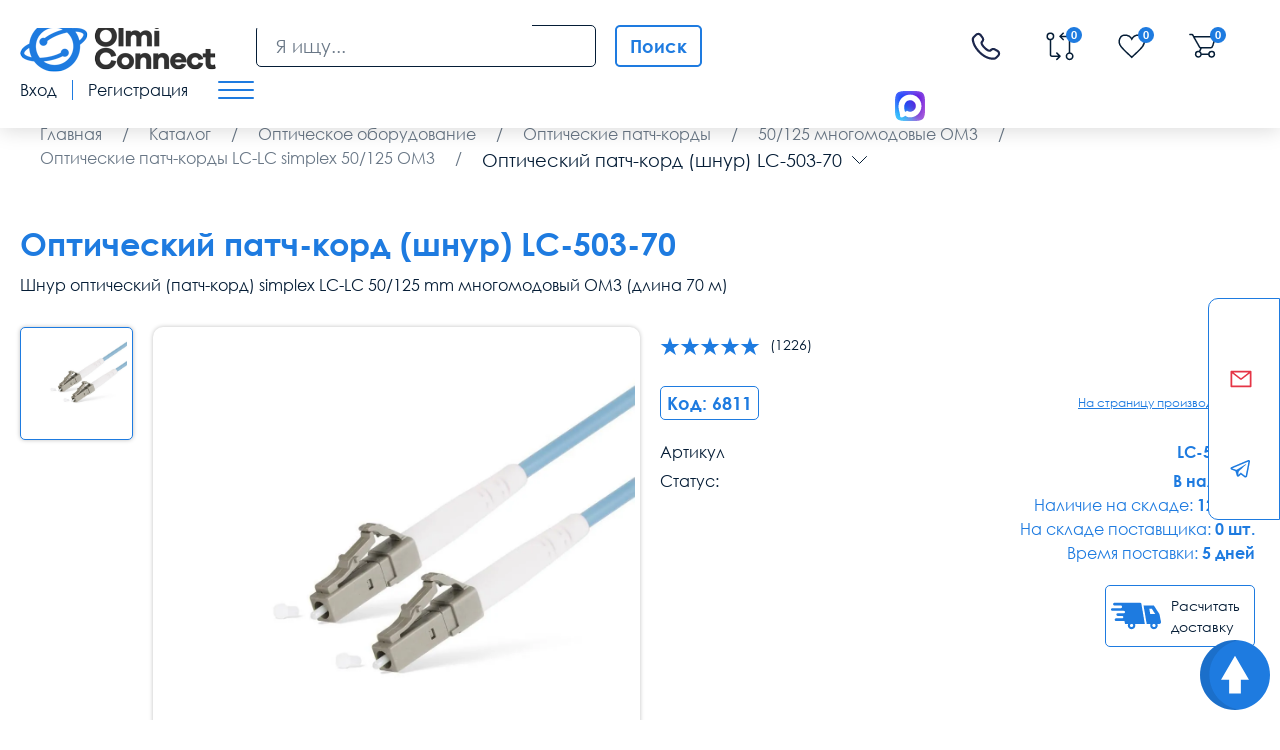

--- FILE ---
content_type: text/html; charset=utf-8
request_url: https://olmi-connect.ru/shop/show74542225024/
body_size: 30550
content:

<!DOCTYPE html>
<html lang="ru">
<head>
    <meta charset="utf-8">
<link href="https://olmi-connect.ru/shop/show74542225024/" rel="canonical">
<link rel="stylesheet" href="https://olmi-connect.ru/cache/css/fce8459a25406d1b4326db17d76cee6c.css" type="text/css" media="screen" title="stylesheet">
<meta name="robots" content="index,follow">
<link rel="alternate" type="application/rss+xml" title="RSS" href="https://olmi-connect.ru/news/rss/"><title>Оптический патч-корд (шнур) LC 503-70 купить в Москве 50/125 mm OM3 - цена 24.89 руб</title><meta property="og:title" content="Оптический патч-корд (шнур) LC 503-70 купить в Москве 50/125 mm OM3 - цена 24.89 руб" /><meta name="twitter:title" content="Оптический патч-корд (шнур) LC 503-70 купить в Москве 50/125 mm OM3 - цена 24.89 руб" /><meta name="description" content="Оптический патч-корд LC 503-70 предлагаем купить шнур оптический в интернет магазине Olmi connect в Москве оптом и в розницу 8 (800) 775-35-56 | Доставка по всей России 2-3 дня!"><meta property="og:description" content="Оптический патч-корд LC 503-70 предлагаем купить шнур оптический в интернет магазине Olmi connect в Москве оптом и в розницу 8 (800) 775-35-56 | Доставка по всей России 2-3 дня!"><meta name="twitter:description" content="Оптический патч-корд LC 503-70 предлагаем купить шнур оптический в интернет магазине Olmi connect в Москве оптом и в розницу 8 (800) 775-35-56 | Доставка по всей России 2-3 дня!">
        <meta content="Russian" name="language">
        <meta name="HandheldFriendly" content="True">
        <meta name="viewport" content="width=device-width, initial-scale=1.0, minimum-scale=1.0, maximum-scale=3.0">
        <meta name="format-detection" content="telephone=no">
        <meta name="cmsmagazine" content="94ad702b0f4b62f221bb8ef09d23d8bd"/>
        <meta property="og:url" content="olmi-connect.ru/shop/show74542225024/" />
        <meta property="og:type" content="website"/>
        <meta property="og:image" content="http://olmi-connect.ru/custom/olmi/img/logo.png"/>
        <meta name="twitter:site" content="Olmi-connect.ru - Интернет магазин сетевого оборудования"/>
        <meta name="twitter:card" content="summary"/>
        <meta name="twitter:url" content="olmi-connect.ru/shop/show74542225024/" />
        <meta name="twitter:image" content="http://olmi-connect.ru/custom/olmi/img/logo.png"/>
        <link rel="shortcut icon" href='https://olmi-connect.ru/favicon.svg' type="image/x-icon">
        <link href="https://olmi-connect.ru/cache/css/9f68b0028e619a85cf556ca1877c07d4.css" rel="stylesheet" type="text/css">
        </head>
<body>
    <div class="wrap">
        <div class="main">
            <header>
                <div class="cont flex">
                    <div class="header__logo">
                        <a href="/">
                            <img src="/custom/olmi/img/logo.png" alt="">
                        </a>
                    </div>
                    <div class="header-search"><script>var urlSearchAjax = "https://olmi-connect.ru/"</script>
	<form action="https://olmi-connect.ru/poisk/" class="js_search_form search_form search-form" method="get" id="search">
		<input class="search-form__input" id="textbox" type="text" name="searchword" autocomplete="off" placeholder="Я ищу..." value="">
		<button type="submit" class="search-form__submit submit_search">Поиск</button><div id="search_fast"></div></form></div><button type="button" class="open-search"></button>
                        <div class="header-messangers">
                                <a target="_blank" href="https://max.ru/u/f9LHodD0cOJ7uT8t_LkMbRfJgX-epFfl739xXpuPk4LWpX4Z-Zy5VVL6fOI"><img data-src="/img/ic_max.svg" src="/img/ic_max.svg" alt="" class="lozad loaded" data-loaded="true"></a>
                                <a href="tg://resolve?domain=olmiconnect"><img data-src="/img/ic_tg.svg" src="/img/ic_tg.svg" alt="" class="lozad loaded" data-loaded="true"></a>
                        </div>
                        <div class="flex hide-mob"><span class="messangers"><img data-src="/img/ic_max.svg" src="/img/ic_max.svg" alt="" class="lozad loaded" data-loaded="true"></span></div>
                        <div class="flex header-pthone">
                            <a  href="tel:88007753556"><svg class="header-link" style="margin: 0 42px;margin-top: 5px;width: 35px;height: 35px;" width="35px" height="35px" viewBox="0 0 24 24" fill="none" xmlns="http://www.w3.org/2000/svg">
                                    <path d="M16.1007 13.359L15.5719 12.8272H15.5719L16.1007 13.359ZM16.5562 12.9062L17.085 13.438H17.085L16.5562 12.9062ZM18.9728 12.5894L18.6146 13.2483L18.9728 12.5894ZM20.8833 13.628L20.5251 14.2869L20.8833 13.628ZM21.4217 16.883L21.9505 17.4148L21.4217 16.883ZM20.0011 18.2954L19.4723 17.7636L20.0011 18.2954ZM18.6763 18.9651L18.7459 19.7119H18.7459L18.6763 18.9651ZM8.81536 14.7266L9.34418 14.1947L8.81536 14.7266ZM4.00289 5.74561L3.2541 5.78816L3.2541 5.78816L4.00289 5.74561ZM10.4775 7.19738L11.0063 7.72922H11.0063L10.4775 7.19738ZM10.6342 4.54348L11.2346 4.09401L10.6342 4.54348ZM9.37326 2.85908L8.77286 3.30855V3.30855L9.37326 2.85908ZM6.26145 2.57483L6.79027 3.10667H6.79027L6.26145 2.57483ZM4.69185 4.13552L4.16303 3.60368H4.16303L4.69185 4.13552ZM12.0631 11.4972L12.5919 10.9654L12.0631 11.4972ZM16.6295 13.8909L17.085 13.438L16.0273 12.3743L15.5719 12.8272L16.6295 13.8909ZM18.6146 13.2483L20.5251 14.2869L21.2415 12.9691L19.331 11.9305L18.6146 13.2483ZM20.8929 16.3511L19.4723 17.7636L20.5299 18.8273L21.9505 17.4148L20.8929 16.3511ZM18.6067 18.2184C17.1568 18.3535 13.4056 18.2331 9.34418 14.1947L8.28654 15.2584C12.7186 19.6653 16.9369 19.8805 18.7459 19.7119L18.6067 18.2184ZM9.34418 14.1947C5.4728 10.3453 4.83151 7.10765 4.75168 5.70305L3.2541 5.78816C3.35456 7.55599 4.14863 11.144 8.28654 15.2584L9.34418 14.1947ZM10.7195 8.01441L11.0063 7.72922L9.9487 6.66555L9.66189 6.95073L10.7195 8.01441ZM11.2346 4.09401L9.97365 2.40961L8.77286 3.30855L10.0338 4.99296L11.2346 4.09401ZM5.73263 2.04299L4.16303 3.60368L5.22067 4.66736L6.79027 3.10667L5.73263 2.04299ZM10.1907 7.48257C9.66189 6.95073 9.66117 6.95144 9.66045 6.95216C9.66021 6.9524 9.65949 6.95313 9.659 6.95362C9.65802 6.95461 9.65702 6.95561 9.65601 6.95664C9.65398 6.95871 9.65188 6.96086 9.64972 6.9631C9.64539 6.96759 9.64081 6.97245 9.63599 6.97769C9.62634 6.98816 9.61575 7.00014 9.60441 7.01367C9.58174 7.04072 9.55605 7.07403 9.52905 7.11388C9.47492 7.19377 9.41594 7.2994 9.36589 7.43224C9.26376 7.70329 9.20901 8.0606 9.27765 8.50305C9.41189 9.36833 10.0078 10.5113 11.5343 12.0291L12.5919 10.9654C11.1634 9.54499 10.8231 8.68059 10.7599 8.27309C10.7298 8.07916 10.761 7.98371 10.7696 7.96111C10.7748 7.94713 10.7773 7.9457 10.7709 7.95525C10.7677 7.95992 10.7624 7.96723 10.7541 7.97708C10.75 7.98201 10.7451 7.98759 10.7394 7.99381C10.7365 7.99692 10.7335 8.00019 10.7301 8.00362C10.7285 8.00534 10.7268 8.00709 10.725 8.00889C10.7241 8.00979 10.7232 8.0107 10.7223 8.01162C10.7219 8.01208 10.7212 8.01278 10.7209 8.01301C10.7202 8.01371 10.7195 8.01441 10.1907 7.48257ZM11.5343 12.0291C13.0613 13.5474 14.2096 14.1383 15.0763 14.2713C15.5192 14.3392 15.8763 14.285 16.1472 14.1841C16.28 14.1346 16.3858 14.0763 16.4658 14.0227C16.5058 13.9959 16.5392 13.9704 16.5663 13.9479C16.5799 13.9367 16.5919 13.9262 16.6024 13.9166C16.6077 13.9118 16.6126 13.9073 16.6171 13.903C16.6194 13.9008 16.6215 13.8987 16.6236 13.8967C16.6246 13.8957 16.6256 13.8947 16.6266 13.8937C16.6271 13.8932 16.6279 13.8925 16.6281 13.8923C16.6288 13.8916 16.6295 13.8909 16.1007 13.359C15.5719 12.8272 15.5726 12.8265 15.5733 12.8258C15.5735 12.8256 15.5742 12.8249 15.5747 12.8244C15.5756 12.8235 15.5765 12.8226 15.5774 12.8217C15.5793 12.82 15.581 12.8183 15.5827 12.8166C15.5862 12.8133 15.5895 12.8103 15.5926 12.8074C15.5988 12.8018 15.6044 12.7969 15.6094 12.7929C15.6192 12.7847 15.6265 12.7795 15.631 12.7764C15.6403 12.7702 15.6384 12.773 15.6236 12.7785C15.5991 12.7876 15.501 12.8189 15.3038 12.7886C14.8905 12.7253 14.02 12.3853 12.5919 10.9654L11.5343 12.0291ZM9.97365 2.40961C8.95434 1.04802 6.94996 0.83257 5.73263 2.04299L6.79027 3.10667C7.32195 2.578 8.26623 2.63181 8.77286 3.30855L9.97365 2.40961ZM4.75168 5.70305C4.73201 5.35694 4.89075 4.9954 5.22067 4.66736L4.16303 3.60368C3.62571 4.13795 3.20329 4.89425 3.2541 5.78816L4.75168 5.70305ZM19.4723 17.7636C19.1975 18.0369 18.9029 18.1908 18.6067 18.2184L18.7459 19.7119C19.4805 19.6434 20.0824 19.2723 20.5299 18.8273L19.4723 17.7636ZM11.0063 7.72922C11.9908 6.7503 12.064 5.2019 11.2346 4.09401L10.0338 4.99295C10.4373 5.53193 10.3773 6.23938 9.9487 6.66555L11.0063 7.72922ZM20.5251 14.2869C21.3429 14.7315 21.4703 15.7769 20.8929 16.3511L21.9505 17.4148C23.2908 16.0821 22.8775 13.8584 21.2415 12.9691L20.5251 14.2869ZM17.085 13.438C17.469 13.0562 18.0871 12.9616 18.6146 13.2483L19.331 11.9305C18.2474 11.3414 16.9026 11.5041 16.0273 12.3743L17.085 13.438Z" fill="#1C274C"/>
                                </svg>
                            </a>
                        </div>
                        <div class="header-links flex">
                            <a rel="noindex,follow" href="https://olmi-connect.ru/shop/?action=compare" class="header-link btn-compare-no-mobyle">
                                <svg class="header-link__icon">
                                <use xlink:href="#ic_compare"></use>
                                </svg>
                                <span class="compare-count header-link__count ">0</span>
                                    <span class="hidetext" >Сравнить</span>
                            </a>
                                <a href="/" class="gohome hide-desctop header-link">
                                    <svg xmlns="http://www.w3.org/2000/svg" viewBox="0 0 576 512"><path d="M575.8 255.5c0 18-15 32.1-32 32.1l-32 0 .7 160.2c0 2.7-.2 5.4-.5 8.1l0 16.2c0 22.1-17.9 40-40 40l-16 0c-1.1 0-2.2 0-3.3-.1c-1.4 .1-2.8 .1-4.2 .1L416 512l-24 0c-22.1 0-40-17.9-40-40l0-24 0-64c0-17.7-14.3-32-32-32l-64 0c-17.7 0-32 14.3-32 32l0 64 0 24c0 22.1-17.9 40-40 40l-24 0-31.9 0c-1.5 0-3-.1-4.5-.2c-1.2 .1-2.4 .2-3.6 .2l-16 0c-22.1 0-40-17.9-40-40l0-112c0-.9 0-1.9 .1-2.8l0-69.7-32 0c-18 0-32-14-32-32.1c0-9 3-17 10-24L266.4 8c7-7 15-8 22-8s15 2 21 7L564.8 231.5c8 7 12 15 11 24z"/></svg>
                                    <span class="icon-modal-link-span">Главная</span>
                                </a>
                                <a href="/shop/" class="hide-desctop header-link ">
                                    <svg fill="#1e7be0" xmlns="http://www.w3.org/2000/svg" viewBox="0 0 512 512"><path d="M24 32C10.7 32 0 42.7 0 56L0 456c0 13.3 10.7 24 24 24l16 0c13.3 0 24-10.7 24-24L64 56c0-13.3-10.7-24-24-24L24 32zm88 0c-8.8 0-16 7.2-16 16l0 416c0 8.8 7.2 16 16 16s16-7.2 16-16l0-416c0-8.8-7.2-16-16-16zm72 0c-13.3 0-24 10.7-24 24l0 400c0 13.3 10.7 24 24 24l16 0c13.3 0 24-10.7 24-24l0-400c0-13.3-10.7-24-24-24l-16 0zm96 0c-13.3 0-24 10.7-24 24l0 400c0 13.3 10.7 24 24 24l16 0c13.3 0 24-10.7 24-24l0-400c0-13.3-10.7-24-24-24l-16 0zM448 56l0 400c0 13.3 10.7 24 24 24l16 0c13.3 0 24-10.7 24-24l0-400c0-13.3-10.7-24-24-24l-16 0c-13.3 0-24 10.7-24 24zm-64-8l0 416c0 8.8 7.2 16 16 16s16-7.2 16-16l0-416c0-8.8-7.2-16-16-16s-16 7.2-16 16z"/></svg>
                                    <span class="icon-modal-link-span">Каталог</span>
                                </a>
                                <a rel="noindex,follow"  href="https://olmi-connect.ru/shop/izbrannye-tovary/" class="header-link">
                                <svg class="header-link__icon">
                                <use xlink:href="#ic_favorite"></use>
                                </svg>
                                <span class="show_wishlist header-link__count" >0</span>
                                    <span class="hide-desctop icon-modal-link-span">Избранное</span>
                            </a>
                                    <span class="cart_block top-line-item"><span id="show_cart" class="js_show_cart"><a rel="noindex,follow" href="/korzina/" class="header-link"><svg class="header-link__icon"><use xlink:href="#ic_cart"></use></svg>
<span class="header-link__count">0</span>
    <span class="hide-desctop icon-modal-link-span">Корзина</span>
</a></span></span>
                                        <a href="#" class="modal-btn header-link header-link_mob" data-content="#login_modal">
                                            <svg class="header-link__icon">
                                                <use xlink:href="#ic_login"></use>
                                            </svg>
                                            <span class="hide-desctop icon-modal-link-span">Профиль</span>
                                        </a>
                                        </div>
                                        <div class="header-login flex">
                                            <button type="button" data-content="#login_modal" data-login="#tabLogin"
                                                    class="header-login__link modal-btn">
                                                Вход
                                            </button>
                                            <span class="hidetext" >Личный кабинет</span>
                                            <div class="header-login__sep"></div>
                                            <button type="button" data-content="#login_modal" data-login="#tabReg"
                                                    class="header-login__link modal-btn">
                                                Регистрация
                                            </button>
                                        </div>
                                        <button type="button" class="mob_menu_btn">
                                            <span></span>
                                            <span></span>
                                            <span></span>
                                        </button>
                                        </div>
                                        </header>
                                        <aside class="fix-aside">
                                            <div class="fix-aside__inner">
                                                <button type="button" class="fix-aside__close"></button>
                                                <div class="fix-aside__logo">
                                                    <a href="/">
                                                        <img src="/custom/olmi/img/logo.png" alt="">
                                                            <span>Интернет-магазин сетевого оборудования</span>
                                                    </a>
                                                </div>
                                                <div class="fix-aside__title">
                                                    Меню
                                                </div>
                                                <nav class="menu" itemscope="" itemtype="http://schema.org/SiteNavigationElement">
                                                        <nav class="menu" itemprop="about" itemscope itemtype="http://schema.org/ItemList"><div class="menu__item" itemprop="itemListElement" itemscope="" itemtype="http://schema.org/ItemList"><a data-menu-id="1610" href="/auxpage_o-kompanii/" class="menu__link  "><span>О компании</span>  </a></div><div class="menu__item">
    <a href="/shop/" class="menu__link menu__link_sub_link">Каталог<svg><use xlink:href="#ic_arrow"></use></svg></a><div class="sub-menu"><div class="sub-menu__bg"><div class="sub-menu__item"><a href="https://olmi-connect.ru/category/shkafy-i-stojki-19/" class="sub-menu__link sub-menu__link_sub_link">Шкафы и стойки<svg><use xlink:href="#ic_arrow"></use></svg></a><div class="sub2-menu"><div class="sub2-menu__bg"><div class="sub2-menu__item"><a href="https://olmi-connect.ru/category/nastennye-shkafy-19/" class="sub2-menu__link">Шкафы настенные 19 дюймов</a></div><div class="sub2-menu__item"><a href="https://olmi-connect.ru/category/napolnye-shkafy-19/" class="sub2-menu__link">Шкафы напольные 19 дюймов</a></div><div class="sub2-menu__item"><a href="https://olmi-connect.ru/category/19-vsepogodnye-shkafy/" class="sub2-menu__link">Шкафы уличные всепогодные</a></div><div class="sub2-menu__item"><a href="https://olmi-connect.ru/category/shkafy-i-stojki-19/shkafy-akkumulyatornye/" class="sub2-menu__link">Шкафы аккумуляторные</a></div><div class="sub2-menu__item"><a href="https://olmi-connect.ru/category/stojki-i-kronshtejny-19/" class="sub2-menu__link">Серверные стойки 19 дюймов</a></div><div class="sub2-menu__item"><a href="https://olmi-connect.ru/category/kronshtejny-telekommunikacionnye-19/" class="sub2-menu__link">Кронштейны настенные 19 дюймов</a></div><div class="sub2-menu__item"><a href="https://olmi-connect.ru/category/polki-k-shkafam-i-stojkam/" class="sub2-menu__link">Полки 19 дюймов</a></div><div class="sub2-menu__item"><a href="https://olmi-connect.ru/category/nastennye-shkafy-10/" class="sub2-menu__link">Шкафы настенные 10 дюймов</a></div><div class="sub2-menu__item"><a href="https://olmi-connect.ru/category/ventiljatory-ohlazhdenija/" class="sub2-menu__link">Модули вентиляторные для охлаждения</a></div><div class="sub2-menu__item"><a href="https://olmi-connect.ru/category/blok-rozetok-silovyh-19-1u-220v/" class="sub2-menu__link">Блоки розеток и освещение</a></div><div class="sub2-menu__item"><a href="https://olmi-connect.ru/category/kabelnyj-organajzer/" class="sub2-menu__link">Кабельные органайзеры</a></div><div class="sub2-menu__item"><a href="https://olmi-connect.ru/category/akssesuary-k-shkafam-i-stojkam/servernye-korpusa2018/" class="sub2-menu__link">Серверные корпуса</a></div><div class="sub2-menu__item"><a href="https://olmi-connect.ru/category/akssesuary-k-shkafam-i-stojkam/sistemy-kontrolya-mikroklimata/" class="sub2-menu__link">Системы контроля микроклимата</a></div><div class="sub2-menu__item"><a href="https://olmi-connect.ru/shop/prochie-aksessuary/paneli-19-s-din-reykoy/" class="sub2-menu__link">Панели с DIN рейкой </a></div><div class="sub2-menu__item"><a href="https://olmi-connect.ru/category/prochee/" class="sub2-menu__link">Крепеж</a></div><div class="sub2-menu__item"><a href="https://olmi-connect.ru/shop/prochie-aksessuary/schetochnye-vvody/" class="sub2-menu__link">Щеточные вводы</a></div><div class="sub2-menu__item"><a href="https://olmi-connect.ru/category/nozhki-roliki/" class="sub2-menu__link">Ножки, ролики, цоколи</a></div><div class="sub2-menu__item"><a href="https://olmi-connect.ru/category/falshpanel/" class="sub2-menu__link">Заглушки (фальш-панель)</a></div><div class="sub2-menu__item"><a href="https://olmi-connect.ru/shop/prochie-aksessuary/" class="sub2-menu__link">Прочие аксессуары для шкафов</a></div><div class="sub2-menu__item"><a href="https://olmi-connect.ru/shop/zazemlenie/" class="sub2-menu__link">Заземление шкафа</a></div><div class="sub2-menu__item"><a href="https://olmi-connect.ru/shop/aksessuary-10/" class="sub2-menu__link">Аксессуары для шкафов 10 дюймов</a></div><div class="sub2-menu__item"><a href="https://olmi-connect.ru/shop/dlya-zagruzki-tsmo/shkafy-i-stoyki-19/profili-napravlyayuschie-dlya-shkafov/" class="sub2-menu__link">Профили, направляющие для шкафов</a></div></div></div></div><div class="sub-menu__item"><a href="https://olmi-connect.ru/category/kabelnaja-produkcija/" class="sub-menu__link sub-menu__link_sub_link">Кабели (кабельная продукция)<svg><use xlink:href="#ic_arrow"></use></svg></a><div class="sub2-menu"><div class="sub2-menu__bg"><div class="sub2-menu__item"><a href="https://olmi-connect.ru/category/kabelnaja-produkcija/vitaya-para/" class="sub2-menu__link">Витая пара</a></div><div class="sub2-menu__item"><a href="https://olmi-connect.ru/category/volokonno-opticheskij-kabel/" class="sub2-menu__link">Волоконно-оптический кабель</a></div><div class="sub2-menu__item"><a href="https://olmi-connect.ru/category/mnogoparnyj-kabel/" class="sub2-menu__link">Многопарный кабель 8-100 пар</a></div><div class="sub2-menu__item"><a href="https://olmi-connect.ru/category/silovoj-kabel/" class="sub2-menu__link">Силовой кабель</a></div><div class="sub2-menu__item"><a href="https://olmi-connect.ru/shop/kabeli-provoda-i-izdeliya-dlya-prokladki-kabelya/kabeli/kontrolnyy-kabel/" class="sub2-menu__link">Контрольный кабель</a></div><div class="sub2-menu__item"><a href="https://olmi-connect.ru/category/telefonnyj-kabel/" class="sub2-menu__link">Телефонный кабель</a></div><div class="sub2-menu__item"><a href="https://olmi-connect.ru/category/koaksialnyj-kabel/" class="sub2-menu__link">Коаксиальный кабель</a></div><div class="sub2-menu__item"><a href="https://olmi-connect.ru/shop/kabel-interfeysnyy-/" class="sub2-menu__link">Кабель интерфейсный</a></div><div class="sub2-menu__item"><a href="https://olmi-connect.ru/category/kabelnaja-produkcija/kabel-dlya-sistem-signalizatsii/" class="sub2-menu__link">Кабель для систем сигнализации</a></div><div class="sub2-menu__item"><a href="https://olmi-connect.ru/category/kabelnaja-produkcija/kabel-dlya-promyshlennykh-setey-industrial-etherne/" class="sub2-menu__link">Кабель Industrial Ethernet</a></div><div class="sub2-menu__item"><a href="https://olmi-connect.ru/category/kabelnaja-produkcija/kabeli-hdmi-displayport-dvi-dvi-d-vga-usb-toslink/" class="sub2-menu__link">Кабели и переходники компьютерные</a></div><div class="sub2-menu__item"><a href="https://olmi-connect.ru/category/kabelnaja-produkcija/kabel-dlya-videonablyudeniya/" class="sub2-menu__link">Кабель для видеонаблюдения</a></div></div></div></div><div class="sub-menu__item"><a href="https://olmi-connect.ru/category/komponenty-sks/" class="sub-menu__link sub-menu__link_sub_link">Компоненты СКС<svg><use xlink:href="#ic_arrow"></use></svg></a><div class="sub2-menu"><div class="sub2-menu__bg"><div class="sub2-menu__item"><a href="https://olmi-connect.ru/category/patch-paneli/" class="sub2-menu__link">Патч-панели</a></div><div class="sub2-menu__item"><a href="https://olmi-connect.ru/category/patch-kordy_wx/" class="sub2-menu__link">Патч-корды медные</a></div><div class="sub2-menu__item"><a href="https://olmi-connect.ru/shop/rozetki1771/" class="sub2-menu__link">Розетки настенные</a></div><div class="sub2-menu__item"><a href="https://olmi-connect.ru/category/krossovoe-oborudovanie-tip-krone/" class="sub2-menu__link">Кроссовое оборудование тип Krone</a></div><div class="sub2-menu__item"><a href="https://olmi-connect.ru/category/krossovoe-oborudovanie-tip-110/" class="sub2-menu__link">Кроссовое оборудование тип 110</a></div><div class="sub2-menu__item"><a href="https://olmi-connect.ru/category/konnektory/" class="sub2-menu__link">Коннекторы</a></div><div class="sub2-menu__item"><a href="https://olmi-connect.ru/category/komponenty-sks/litsevye-paneli-i-korobki-nastennogo-montazha/" class="sub2-menu__link">Комбинированные розетки и коробки</a></div><div class="sub2-menu__item"><a href="https://olmi-connect.ru/category/prohodnye-adaptery-i-t-razvetviteli/" class="sub2-menu__link">Проходные адаптеры медные</a></div><div class="sub2-menu__item"><a href="https://olmi-connect.ru/shop/razvetviteli/" class="sub2-menu__link">Разветвители для интернет кабеля</a></div></div></div></div><div class="sub-menu__item"><a href="https://olmi-connect.ru/category/optika/" class="sub-menu__link sub-menu__link_sub_link">Оптическое оборудование<svg><use xlink:href="#ic_arrow"></use></svg></a><div class="sub2-menu"><div class="sub2-menu__bg"><div class="sub2-menu__item"><a href="https://olmi-connect.ru/category/patch-kord-opticheskiy/" class="sub2-menu__link">Оптические патч-корды</a></div><div class="sub2-menu__item"><a href="https://olmi-connect.ru/category/optika/opticheskie-shnury-armirovannye/" class="sub2-menu__link">Оптические патч-корды (шнуры) армированные</a></div><div class="sub2-menu__item"><a href="https://olmi-connect.ru/category/pigtejly/" class="sub2-menu__link">Пигтейлы оптические (Pigtail)</a></div><div class="sub2-menu__item"><a href="https://olmi-connect.ru/category/krossy-opticheskie/" class="sub2-menu__link">Оптические кроссы</a></div><div class="sub2-menu__item"><a href="https://olmi-connect.ru/category/prohodnye-adaptery/" class="sub2-menu__link">Проходные адаптеры, Оптические розетки</a></div><div class="sub2-menu__item"><a href="https://olmi-connect.ru/shop/idistribute/komponenty-sistem-na-osnove-opticheskogo-volokna/komponenty-paneley-korobok-i-opticheskikh-rozetok/opticheskie-konnektory/" class="sub2-menu__link">Оптические коннекторы</a></div><div class="sub2-menu__item"><a href="https://olmi-connect.ru/category/kdzs-komplekt-dlja-zashity-styka-svarki/" class="sub2-menu__link">КДЗС</a></div><div class="sub2-menu__item"><a href="https://olmi-connect.ru/category/optika/opticheskiy-splitter-razvetvitel/" class="sub2-menu__link">Оптический сплиттер (разветвитель)</a></div><div class="sub2-menu__item"><a href="https://olmi-connect.ru/category/mufty-opticheskie-/" class="sub2-menu__link">Муфты оптические</a></div><div class="sub2-menu__item"><a href="https://olmi-connect.ru/category/optika/attenyuator/" class="sub2-menu__link">Аттенюаторы</a></div></div></div></div><div class="sub-menu__item"><a href="https://olmi-connect.ru/shop/kabel-kanaly-koroba/" class="sub-menu__link sub-menu__link_sub_link">Кабель каналы (Короба)<svg><use xlink:href="#ic_arrow"></use></svg></a><div class="sub2-menu"><div class="sub2-menu__bg"><div class="sub2-menu__item"><a href="https://olmi-connect.ru/shop/koroba/" class="sub2-menu__link">Кабель-каналы</a></div><div class="sub2-menu__item"><a href="https://olmi-connect.ru/shop/kabel-kanaly-koroba-lyuki-kolonny/ugly-i-povoroty-dlya-kabel-kanalov/" class="sub2-menu__link">Углы и повороты</a></div><div class="sub2-menu__item"><a href="https://olmi-connect.ru/shop/kabel-kanaly-koroba-lyuki-kolonny/zaglushki-dlya-kabel-kanalov/" class="sub2-menu__link">Заглушки</a></div><div class="sub2-menu__item"><a href="https://olmi-connect.ru/shop/kabel-kanaly-koroba-lyuki-kolonny/troyniki-perekhodniki-i-vvody-dlya-kabel-kanalov/" class="sub2-menu__link">Тройники, переходники и вводы</a></div><div class="sub2-menu__item"><a href="https://olmi-connect.ru/shop/kabel-kanaly-koroba-lyuki-kolonny/nakladki-i-skoby-dlya-kabel-kanalov/" class="sub2-menu__link">Накладки и скобы</a></div><div class="sub2-menu__item"><a href="https://olmi-connect.ru/shop/kabel-kanaly-koroba-lyuki-kolonny/perforirovannyy-korob/" class="sub2-menu__link">Перфорированный короб</a></div><div class="sub2-menu__item"><a href="https://olmi-connect.ru/shop/kabel-kanaly-koroba-lyuki-kolonny/peregorodki-i-fiksatory-dlya-kabel-kanalov/" class="sub2-menu__link">Перегородки и фиксаторы</a></div><div class="sub2-menu__item"><a href="https://olmi-connect.ru/shop/kabel-kanaly-koroba-lyuki-kolonny/supporta-ramki-montazhnye-korobki-dlya-kabel-kanal/" class="sub2-menu__link">Суппорта, рамки, монтажные коробки</a></div><div class="sub2-menu__item"><a href="https://olmi-connect.ru/category/komponenty-sks/litsevye-paneli-i-korobki-nastennogo-montazha/rozetki-rj45/" class="sub2-menu__link">Слаботочные розетки</a></div><div class="sub2-menu__item"><a href="https://olmi-connect.ru/category/komponenty-sks/litsevye-paneli-i-korobki-nastennogo-montazha/elektricheskie-rozetki-45kh45-mm/" class="sub2-menu__link">Электрические розетки 45х45 мм</a></div></div></div></div><div class="sub-menu__item"><a href="https://olmi-connect.ru/category/kabelnyj-lotok/" class="sub-menu__link sub-menu__link_sub_link">Кабельные лотки металлические<svg><use xlink:href="#ic_arrow"></use></svg></a><div class="sub2-menu"><div class="sub2-menu__bg"><div class="sub2-menu__item"><a href="https://olmi-connect.ru/category/perforirovannyj-kabelnyj-lotok/" class="sub2-menu__link">Лотки перфорированные</a></div><div class="sub2-menu__item"><a href="https://olmi-connect.ru/category/neperforirovannyj-kabelnyj-lotok/" class="sub2-menu__link">Лотки неперфорированные</a></div><div class="sub2-menu__item"><a href="https://olmi-connect.ru/category/provolochnyj-kabelnyy-lotok/" class="sub2-menu__link">Лотки проволочные </a></div><div class="sub2-menu__item"><a href="https://olmi-connect.ru/category/kabelnyj-lotok/lotki-lestnichnye-dkc/" class="sub2-menu__link">Лотки лестничные</a></div><div class="sub2-menu__item"><a href="https://olmi-connect.ru/category/kryshka-dlja-lotka/" class="sub2-menu__link">Крышки для лотка</a></div><div class="sub2-menu__item"><a href="https://olmi-connect.ru/category/ugly-povoroty-trojniki-t-otvody-dlja-lotka/" class="sub2-menu__link">Углы для кабельных лотков</a></div><div class="sub2-menu__item"><a href="https://olmi-connect.ru/category/kronshteyny-kabelnyh-lotkov/" class="sub2-menu__link">Кронштейны для лотка</a></div><div class="sub2-menu__item"><a href="https://olmi-connect.ru/category/krepyozhnye-elementy/" class="sub2-menu__link">Крепёж для лотка</a></div><div class="sub2-menu__item"><a href="https://olmi-connect.ru/shop/iek4125/kabelnye-lotki-metallicheskie/takelazh/" class="sub2-menu__link">Такелаж</a></div><div class="sub2-menu__item"><a href="https://olmi-connect.ru/shop/iek4125/kabelnye-lotki-metallicheskie/soediniteli-zaglushki/" class="sub2-menu__link">Соединители, заглушки</a></div><div class="sub2-menu__item"><a href="https://olmi-connect.ru/shop/iek4125/kabelnye-lotki-metallicheskie/profil/" class="sub2-menu__link">Профиль</a></div><div class="sub2-menu__item"><a href="https://olmi-connect.ru/category/kabelnyj-lotok/otvetviteli-i-perekhodniki-k-lotkam/" class="sub2-menu__link">Ответвители и переходники к лоткам</a></div><div class="sub2-menu__item"><a href="https://olmi-connect.ru/category/kabelnyj-lotok/aksessuary-k-lotkam-dkc3293/" class="sub2-menu__link">Аксессуары к лоткам DKC</a></div><div class="sub2-menu__item"><a href="https://olmi-connect.ru/shop/ognestoykie-prokhodki-dlya-lotkov-dks/" class="sub2-menu__link">Огнезащита</a></div></div></div></div><div class="sub-menu__item"><a href="https://olmi-connect.ru/shop/shchitovoe_oborudovanie/" class="sub-menu__link sub-menu__link_sub_link">Щитовое оборудование<svg><use xlink:href="#ic_arrow"></use></svg></a><div class="sub2-menu"><div class="sub2-menu__bg"><div class="sub2-menu__item"><a href="https://olmi-connect.ru/shop/shchitovoe_oborudovanie/shchitovoe_oborudovanie_gotovoe/" class="sub2-menu__link">Щитовое оборудование готовое</a></div><div class="sub2-menu__item"><a href="https://olmi-connect.ru/shop/shchitovoe_oborudovanie/shchiti_montazhnie_sbornie_sostavnie_chasti/" class="sub2-menu__link">Щиты монтажные сборные (составные части)</a></div><div class="sub2-menu__item"><a href="https://olmi-connect.ru/shop/shchitovoe_oborudovanie/elementi_komplektatsii_shkafov/" class="sub2-menu__link">Элементы комплектации шкафов</a></div><div class="sub2-menu__item"><a href="https://olmi-connect.ru/shop/shchitovoe_oborudovanie/elementi_dlya_ustanovki_oborudovaniya_prokladki_kabelya/" class="sub2-menu__link">Элементы для установки оборудования и прокладки кабеля</a></div><div class="sub2-menu__item"><a href="https://olmi-connect.ru/shop/shchitovoe_oborudovanie/shini_aksessuari_dlya_shin/" class="sub2-menu__link">Шины и аксессуары для шин</a></div><div class="sub2-menu__item"><a href="https://olmi-connect.ru/shop/shchitovoe_oborudovanie/klemmi_klemmnie_bloki_nulevie_shini/" class="sub2-menu__link">Клеммы, клеммные блоки и нулевые шины</a></div><div class="sub2-menu__item"><a href="https://olmi-connect.ru/shop/shchitovoe_oborudovanie/rozetki_na_din_reyku/" class="sub2-menu__link">Розетки на DIN-рейку</a></div><div class="sub2-menu__item"><a href="https://olmi-connect.ru/shop/shchitovoe_oborudovanie/sistemi_podderzhaniya_mikroklimata_vnutri_shkafov/" class="sub2-menu__link">Системы поддержания микроклимата внутри шкафов</a></div><div class="sub2-menu__item"><a href="https://olmi-connect.ru/shop/shchitovoe_oborudovanie/markirovka_shkafov/" class="sub2-menu__link">Маркировка шкафов</a></div></div></div></div><div class="sub-menu__item"><a href="https://olmi-connect.ru/category/elektrotehnicheskoe-oborudovanie/" class="sub-menu__link sub-menu__link_sub_link">Электротехническое оборудование<svg><use xlink:href="#ic_arrow"></use></svg></a><div class="sub2-menu"><div class="sub2-menu__bg"><div class="sub2-menu__item"><a href="https://olmi-connect.ru/category/elektrotehnicheskoe-oborudovanie/apparati_zashchit/" class="sub2-menu__link">Аппараты защиты</a></div><div class="sub2-menu__item"><a href="https://olmi-connect.ru/category/elektrotehnicheskoe-oborudovanie/puskateli_kontaktori_aksessuari_nim/" class="sub2-menu__link">Пускатели, контакторы и аксессуары к ним</a></div><div class="sub2-menu__item"><a href="https://olmi-connect.ru/category/elektrotehnicheskoe-oborudovanie/rubilniki_razjediniteli_viklyuchateli_nagruzki/" class="sub2-menu__link">Рубильники, разъединители, выключатели нагрузки</a></div><div class="sub2-menu__item"><a href="https://olmi-connect.ru/shop/iek4125/oborudovanie-dlya-elektricheskikh-setey/schetchiki/" class="sub2-menu__link">Счетчики</a></div><div class="sub2-menu__item"><a href="https://olmi-connect.ru/shop/iek4125/oborudovanie-dlya-elektricheskikh-setey/rele/" class="sub2-menu__link">Реле</a></div><div class="sub2-menu__item"><a href="https://olmi-connect.ru/category/elektrotehnicheskoe-oborudovanie/knopki_knopochnie_posti_pereklyuchateli_svetosignalnaya_apparatura/" class="sub2-menu__link">Кнопки, кнопочные посты, переключатели, светосигнальная аппаратура</a></div><div class="sub2-menu__item"><a href="https://olmi-connect.ru/category/elektrotehnicheskoe-oborudovanie/elektrodvigateli_aksessuari/" class="sub2-menu__link">Электродвигатели и аксессуары</a></div><div class="sub2-menu__item"><a href="https://olmi-connect.ru/shop/iek4125/oborudovanie-dlya-elektricheskikh-setey/transformatory/" class="sub2-menu__link">Трансформаторы</a></div><div class="sub2-menu__item"><a href="https://olmi-connect.ru/category/elektrotehnicheskoe-oborudovanie/ustroystva_molniezashchiti/" class="sub2-menu__link">Устройства молниезащиты</a></div><div class="sub2-menu__item"><a href="https://olmi-connect.ru/shop/forteks/elektrika/kabelnaya-armatura/elementy-dlya-zazemleniya/" class="sub2-menu__link">Элементы для заземления</a></div><div class="sub2-menu__item"><a href="https://olmi-connect.ru/shop/iek4125/oborudovanie-dlya-elektricheskikh-setey/setevye-filtry-stabilizatory-udliniteli-bytovye-si/" class="sub2-menu__link">Сетевые фильтры, стабилизаторы, удлинители бытовые, силовые</a></div><div class="sub2-menu__item"><a href="https://olmi-connect.ru/category/elektrotehnicheskoe-oborudovanie/elektricheskie-vilki-i-rozetki-na-kabel/" class="sub2-menu__link">Электрические вилки и розетки на кабель</a></div><div class="sub2-menu__item"><a href="https://olmi-connect.ru/category/elektrotehnicheskoe-oborudovanie/klemmnye-kolodki-klemmy-bloki-i-soediniteli/" class="sub2-menu__link">Клеммные колодки, клеммы, блоки и соединители</a></div></div></div></div><div class="sub-menu__item"><a href="https://olmi-connect.ru/shop/dlya-zagruzki-elektroustanovochnye-izdeliya/" class="sub-menu__link sub-menu__link_sub_link">Электроустановочные изделия<svg><use xlink:href="#ic_arrow"></use></svg></a><div class="sub2-menu"><div class="sub2-menu__bg"><div class="sub2-menu__item"><a href="https://olmi-connect.ru/shop/dlya-zagruzki-elektroustanovochnye-izdeliya/izdeliya_skritogo_montazha/" class="sub2-menu__link">Изделия скрытого монтажа</a></div><div class="sub2-menu__item"><a href="https://olmi-connect.ru/shop/dlya-zagruzki-elektroustanovochnye-izdeliya/izdeliya_otkritogo_montazha/" class="sub2-menu__link">Изделия открытого монтажа</a></div><div class="sub2-menu__item"><a href="https://olmi-connect.ru/shop/dlya-zagruzki-elektroustanovochnye-izdeliya/izdeliya_dlya_montazha_kabel_kanali/" class="sub2-menu__link">Изделия для монтажа в кабель-каналы</a></div><div class="sub2-menu__item"><a href="https://olmi-connect.ru/shop/dlya-zagruzki-elektroustanovochnye-izdeliya/zvonki_elektroustanovochnie_izdeliya/" class="sub2-menu__link">Звонки (электроустановочные изделия)</a></div><div class="sub2-menu__item"><a href="https://olmi-connect.ru/shop/dlya-zagruzki-elektroustanovochnye-izdeliya/udliniteli_setevie_filtri_perehodniki_shtepselnie_vilki/" class="sub2-menu__link">Удлинители, сетевые фильтры, переходники, штепсельные вилки</a></div><div class="sub2-menu__item"><a href="https://olmi-connect.ru/shop/dlya-zagruzki-elektroustanovochnye-izdeliya/klavishi/" class="sub2-menu__link">Клавиши</a></div><div class="sub2-menu__item"><a href="https://olmi-connect.ru/shop/dlya-zagruzki-elektroustanovochnye-izdeliya/nakladki/" class="sub2-menu__link">Накладки</a></div><div class="sub2-menu__item"><a href="https://olmi-connect.ru/category/elektrotehnicheskoe-oborudovanie/korobki-ustanovochnye-dlya-rozetok-i-vyklyuchatele/" class="sub2-menu__link">Коробки установочные для розеток и выключателей</a></div><div class="sub2-menu__item"><a href="https://olmi-connect.ru/shop/dlya-zagruzki-elektroustanovochnye-izdeliya/aksessuary-i-komplektuyuschie-dlya-rozetok-i-vykly/" class="sub2-menu__link">Аксессуары и комплектующие для розеток и выключателей</a></div></div></div></div><div class="sub-menu__item"><a href="https://olmi-connect.ru/shop/iek4125/osveschenie/" class="sub-menu__link sub-menu__link_sub_link">Освещение<svg><use xlink:href="#ic_arrow"></use></svg></a><div class="sub2-menu"><div class="sub2-menu__bg"><div class="sub2-menu__item"><a href="https://olmi-connect.ru/shop/iek4125/osveschenie/svetilniki/" class="sub2-menu__link">Светильники</a></div><div class="sub2-menu__item"><a href="https://olmi-connect.ru/shop/iek4125/osveschenie/prozhektory/" class="sub2-menu__link">Прожекторы</a></div><div class="sub2-menu__item"><a href="https://olmi-connect.ru/shop/iek4125/osveschenie/lampochki/" class="sub2-menu__link">Лампочки</a></div><div class="sub2-menu__item"><a href="https://olmi-connect.ru/shop/iek4125/osveschenie/lenty-svetodiodnye/" class="sub2-menu__link">Ленты светодиодные</a></div><div class="sub2-menu__item"><a href="https://olmi-connect.ru/shop/iek4125/osveschenie/prazdnichnoe-osveschenie/" class="sub2-menu__link">Праздничное освещение</a></div><div class="sub2-menu__item"><a href="https://olmi-connect.ru/shop/iek4125/osveschenie/avariynoe-osveschenie/" class="sub2-menu__link">Аварийное освещение</a></div><div class="sub2-menu__item"><a href="https://olmi-connect.ru/shop/iek4125/osveschenie/fonari/" class="sub2-menu__link">Фонари</a></div><div class="sub2-menu__item"><a href="https://olmi-connect.ru/shop/iek4125/osveschenie/svetilniki/komplektuyushchie_aksessuari_dlya_svetilnikov/" class="sub2-menu__link">Комплектующие и аксессуары для светильников</a></div><div class="sub2-menu__item"><a href="https://olmi-connect.ru/shop/iek4125/osveschenie/elektrotovary-i-komplektuyuschie/" class="sub2-menu__link">Электротовары и комплектующие</a></div><div class="sub2-menu__item"><a href="https://olmi-connect.ru/shop/iek4125/osveschenie/metallokonstruktsii_dlya_ulichnogo_osveshcheniya/" class="sub2-menu__link">Металлоконструкции для уличного освещения</a></div></div></div></div><div class="sub-menu__item"><a href="https://olmi-connect.ru/shop/otoplenie-i-klimat/" class="sub-menu__link sub-menu__link_sub_link">Отопление и климат<svg><use xlink:href="#ic_arrow"></use></svg></a><div class="sub2-menu"><div class="sub2-menu__bg"><div class="sub2-menu__item"><a href="https://olmi-connect.ru/shop/otoplenie-i-klimat/radiatori_konvektori/" class="sub2-menu__link">Радиаторы</a></div><div class="sub2-menu__item"><a href="https://olmi-connect.ru/shop/otoplenie-i-klimat/konditsioneri/" class="sub2-menu__link">Кондиционеры</a></div><div class="sub2-menu__item"><a href="https://olmi-connect.ru/shop/otoplenie-i-klimat/kamini/" class="sub2-menu__link">Камины</a></div><div class="sub2-menu__item"><a href="https://olmi-connect.ru/shop/otoplenie-i-klimat/vodonagrevatelnoe_oborudovanie/" class="sub2-menu__link">Водонагревательное оборудование</a></div><div class="sub2-menu__item"><a href="https://olmi-connect.ru/shop/otoplenie-i-klimat/kabelnie_nagrevatelnie_sistemi/" class="sub2-menu__link">Кабельные нагревательные системы</a></div><div class="sub2-menu__item"><a href="https://olmi-connect.ru/shop/otoplenie-i-klimat/kotelnoe_oborudovanie/" class="sub2-menu__link">Котельное оборудование</a></div><div class="sub2-menu__item"><a href="https://olmi-connect.ru/shop/otoplenie-i-klimat/polotentsesushiteli/" class="sub2-menu__link">Полотенцесушители</a></div></div></div></div><div class="sub-menu__item"><a href="https://olmi-connect.ru/category/istochniki-pitaniya/" class="sub-menu__link sub-menu__link_sub_link">Источники питания<svg><use xlink:href="#ic_arrow"></use></svg></a><div class="sub2-menu"><div class="sub2-menu__bg"><div class="sub2-menu__item"><a href="https://olmi-connect.ru/category/istochniki-pitaniya/istochniki_bespereboynogo_rezervnogo_pitaniya/" class="sub2-menu__link">Источники бесперебойного и резервного питания</a></div><div class="sub2-menu__item"><a href="https://olmi-connect.ru/shop/iek4125/istochniki-elektropitaniya/stabilizatory-napryazheniya/" class="sub2-menu__link">Стабилизатор напряжения</a></div><div class="sub2-menu__item"><a href="https://olmi-connect.ru/category/istochniki-besperebojnogo-pitanija-ibp/batarei-akkumulyatornye/" class="sub2-menu__link">Батареи аккумуляторные</a></div><div class="sub2-menu__item"><a href="https://olmi-connect.ru/category/istochniki-besperebojnogo-pitanija-ibp/akkumulyatornye-batareyki/" class="sub2-menu__link">Аккумуляторные батарейки</a></div><div class="sub2-menu__item"><a href="https://olmi-connect.ru/category/istochniki-besperebojnogo-pitanija-ibp/batareyki/" class="sub2-menu__link">Батарейки</a></div></div></div></div><div class="sub-menu__item"><a href="https://olmi-connect.ru/category/truba-gofrirovannaja/" class="sub-menu__link sub-menu__link_sub_link">Гофрированные трубы ПВХ, ПНД, Металлорукав и другие виды<svg><use xlink:href="#ic_arrow"></use></svg></a><div class="sub2-menu"><div class="sub2-menu__bg"><div class="sub2-menu__item"><a href="https://olmi-connect.ru/category/truba-gofrirovannaja-iz-pvh/" class="sub2-menu__link">Трубы гофрированные ПВХ</a></div><div class="sub2-menu__item"><a href="https://olmi-connect.ru/category/truba-gofrirovannaja-pnd/" class="sub2-menu__link">Трубы гофрированные ПНД</a></div><div class="sub2-menu__item"><a href="https://olmi-connect.ru/shop/truby-dvustennye-dlya-podzemnoy-prokladki-polietil/" class="sub2-menu__link">Трубы двустенные </a></div><div class="sub2-menu__item"><a href="https://olmi-connect.ru/shop/truby-dvustennye-dlya-podzemnoy-prokladki-polietil/dvustennye-gibkie-gofrirovannye-drenazhnye-truby/" class="sub2-menu__link">Дренажные трубы</a></div><div class="sub2-menu__item"><a href="https://olmi-connect.ru/category/truba-gofrirovannaja/trubi_gladkie_zhestkie/" class="sub2-menu__link">Трубы гладкие жесткие</a></div><div class="sub2-menu__item"><a href="https://olmi-connect.ru/category/truba-gofrirovannaja/truby-gofrirovannye-iz-polipropilena-pp/" class="sub2-menu__link">Трубы гофрированные из полипропилена ПП</a></div><div class="sub2-menu__item"><a href="https://olmi-connect.ru/shop/elektrotruba-gofrirovannaya-truba-s-provodom--kabe/" class="sub2-menu__link">Электротруба (Гофрированная труба с проводом / кабелем)</a></div><div class="sub2-menu__item"><a href="https://olmi-connect.ru/shop/truba-gibkaya-gofrirovannaya-iz-kompozitsii-poliam/" class="sub2-menu__link">Труба гофрированная из полиамида</a></div><div class="sub2-menu__item"><a href="https://olmi-connect.ru/shop/gofrirovannye-truby-bez-soderzhaniya-galogenov/" class="sub2-menu__link">Гофрированные трубы без содержания галогенов</a></div><div class="sub2-menu__item"><a href="https://olmi-connect.ru/category/truba-gofrirovannaja/armirovanie_trubi_pvh/" class="sub2-menu__link">Труба армированная ПВХ</a></div><div class="sub2-menu__item"><a href="https://olmi-connect.ru/category/truba-gofrirovannaja/metallorukav/" class="sub2-menu__link">Металлорукав</a></div><div class="sub2-menu__item"><a href="https://olmi-connect.ru/category/truba-gofrirovannaja/aksessuary-dlya-krepezha/" class="sub2-menu__link">Аксессуары для крепежа</a></div><div class="sub2-menu__item"><a href="https://olmi-connect.ru/shop/truby-dvustennye-dlya-podzemnoy-prokladki-polietil/aksessuary-dlya-dvustennykh-trub/" class="sub2-menu__link">Аксессуары для двустенных труб</a></div><div class="sub2-menu__item"><a href="https://olmi-connect.ru/category/truba-gofrirovannaja/aksessuary-dlya-gibkikh-i-zhestkikh-metallicheskik/" class="sub2-menu__link">Аксессуары жестких металлических труб</a></div><div class="sub2-menu__item"><a href="https://olmi-connect.ru/shop/truba-gibkaya-gofrirovannaya-iz-kompozitsii-poliam/aksessuary-dlya-industrialnykh-trub/" class="sub2-menu__link">Аксессуары для индустриальных труб</a></div><div class="sub2-menu__item"><a href="https://olmi-connect.ru/category/aksessuary-dlja-trub/" class="sub2-menu__link">Повороты и переходники (муфты, тройники, углы, заглушки)</a></div><div class="sub2-menu__item"><a href="https://olmi-connect.ru/category/truba-gofrirovannaja/korobki-otvetvitelnye-raspredelitelnye/" class="sub2-menu__link">Коробки ответвительные распределительные</a></div><div class="sub2-menu__item"><a href="https://olmi-connect.ru/category/truba-gofrirovannaja/aksessuari_dlya_metallorukava/" class="sub2-menu__link">Аксессуары для металлорукава</a></div></div></div></div><div class="sub-menu__item"><a href="https://olmi-connect.ru/shop/markirovka-i-krepezh/" class="sub-menu__link sub-menu__link_sub_link">Монтажные материалы<svg><use xlink:href="#ic_arrow"></use></svg></a><div class="sub2-menu"><div class="sub2-menu__bg"><div class="sub2-menu__item"><a href="https://olmi-connect.ru/category/krepyozh-i-rashodnye-materialy/homuty-i-styazhki/" class="sub2-menu__link">Стяжки кабельные</a></div><div class="sub2-menu__item"><a href="https://olmi-connect.ru/category/krepyozh-i-rashodnye-materialy/lipuchki/" class="sub2-menu__link">Хомуты-липучки</a></div><div class="sub2-menu__item"><a href="https://olmi-connect.ru/category/krepyozh-i-rashodnye-materialy/homuty-i-styazhki/ploschadki/" class="sub2-menu__link">Площадки</a></div><div class="sub2-menu__item"><a href="https://olmi-connect.ru/category/stjazhki-kabelnye-s-markirovochnoj-plashadkoj/" class="sub2-menu__link">Маркировка</a></div><div class="sub2-menu__item"><a href="https://olmi-connect.ru/category/markirovka-i-krepezh/izolirovannye-nakonechniki/" class="sub2-menu__link">Кабельные наконечники</a></div><div class="sub2-menu__item"><a href="https://olmi-connect.ru/category/izoljacionnaja-lenta_g9/" class="sub2-menu__link">Изолента</a></div><div class="sub2-menu__item"><a href="https://olmi-connect.ru/category/krepyozh-i-rashodnye-materialy/kabelnye-vvody/" class="sub2-menu__link">Кабельные вводы</a></div><div class="sub2-menu__item"><a href="https://olmi-connect.ru/shop/markirovka-i-krepezh/kabelnye-zazhimy/" class="sub2-menu__link">Кабельные зажимы</a></div><div class="sub2-menu__item"><a href="https://olmi-connect.ru/shop/spiralnye-rukava/" class="sub2-menu__link">Спиральные рукава</a></div><div class="sub2-menu__item"><a href="https://olmi-connect.ru/shop/skoba-plastikovaya-kruglaya-s-gvozdem/" class="sub2-menu__link">Скоба пластиковая круглая с гвоздем</a></div><div class="sub2-menu__item"><a href="https://olmi-connect.ru/shop/styazhki-dlya-sortirovki/markirovka-i-krepezh/styazhki/metallicheskie-styazhki/khomuty-stalnye-chervyachnye/" class="sub2-menu__link">Хомуты червячные и силовые</a></div><div class="sub2-menu__item"><a href="https://olmi-connect.ru/shop/markirovka-i-krepezh/vozdushnaya-podveska-kabelya/" class="sub2-menu__link">Воздушная подвеска кабеля</a></div><div class="sub2-menu__item"><a href="https://olmi-connect.ru/shop/opletka-kabelnaya/" class="sub2-menu__link">Оплетка кабельная</a></div><div class="sub2-menu__item"><a href="https://olmi-connect.ru/shop/forteks/krepezh/lenty-montazhnye/" class="sub2-menu__link">Ленты монтажные</a></div><div class="sub2-menu__item"><a href="https://olmi-connect.ru/shop/forteks/krepezh/perforirovannyy-krepezh/skrepy-i-bugeli/" class="sub2-menu__link">Скрепы и бугели</a></div><div class="sub2-menu__item"><a href="https://olmi-connect.ru/shop/markirovka-i-krepezh/termousadka/" class="sub2-menu__link">Термоусадка</a></div><div class="sub2-menu__item"><a href="https://olmi-connect.ru/shop/markirovka-i-krepezh/kabelnye-mufty/" class="sub2-menu__link">Кабельные муфты</a></div><div class="sub2-menu__item"><a href="https://olmi-connect.ru/shop/iek4125/montazhnye-materialy/sistemy-markirovki/" class="sub2-menu__link">Знаки безопасности, наклейки и плакаты</a></div><div class="sub2-menu__item"><a href="https://olmi-connect.ru/shop/forteks/markirovka/napolnaya-markirovka/razmetka-pvkh-lentami/" class="sub2-menu__link">Лента сигнальная </a></div></div></div></div><div class="sub-menu__item"><a href="https://olmi-connect.ru/category/instrument-protjazhki/" class="sub-menu__link sub-menu__link_sub_link">Инструмент<svg><use xlink:href="#ic_arrow"></use></svg></a><div class="sub2-menu"><div class="sub2-menu__bg"><div class="sub2-menu__item"><a href="https://olmi-connect.ru/category/protjazhki/" class="sub2-menu__link">Протяжки для кабеля мини УЗК</a></div><div class="sub2-menu__item"><a href="https://olmi-connect.ru/category/obzhimnye-ustrojstva/" class="sub2-menu__link">Обжимной инструмент для кабеля</a></div><div class="sub2-menu__item"><a href="https://olmi-connect.ru/category/ustrojstva-dlja-zabivki-kabelja/" class="sub2-menu__link">Инструменты для заделки кабеля</a></div><div class="sub2-menu__item"><a href="https://olmi-connect.ru/category/instrumenty-dlja-zachistki-i-obrezki/" class="sub2-menu__link">Инструменты для зачистки и обрезки</a></div><div class="sub2-menu__item"><a href="https://olmi-connect.ru/category/testery/" class="sub2-menu__link">Тестеры</a></div><div class="sub2-menu__item"><a href="https://olmi-connect.ru/shop/iek4125/instrument-protyazhki/izmeritelnyy-instrument/" class="sub2-menu__link">Измерительный инструмент</a></div><div class="sub2-menu__item"><a href="https://olmi-connect.ru/category/instrument-dlja-stjazhek/" class="sub2-menu__link">Инструмент для монтажа стяжек</a></div><div class="sub2-menu__item"><a href="https://olmi-connect.ru/category/instrument-protjazhki/nabor-instrumentov/" class="sub2-menu__link">Набор инструментов</a></div><div class="sub2-menu__item"><a href="https://olmi-connect.ru/shop/instrument-dlya-obzhimki-nakonechnikov-dkc/" class="sub2-menu__link">Инструмент для обжимки наконечников DKC</a></div><div class="sub2-menu__item"><a href="https://olmi-connect.ru/shop/instrumenty-dlya-montazha-lotkov-i-kabel-kanalov/" class="sub2-menu__link">Инструменты для монтажа лотков и кабель-каналов</a></div><div class="sub2-menu__item"><a href="https://olmi-connect.ru/shop/iek4125/instrument-protyazhki/prochiy-instrument/" class="sub2-menu__link">Прочий инструмент</a></div><div class="sub2-menu__item"><a href="https://olmi-connect.ru/shop/pruzhina-dlya-sgiba-zhestkoy-truby/" class="sub2-menu__link">Пружина для сгиба жесткой трубы</a></div></div></div></div><div class="sub-menu__item"><a href="https://olmi-connect.ru/category/ljuki-v-pol-minikolonny-ekoplast/" class="sub-menu__link sub-menu__link_sub_link">Лючки в пол и Миниколонны<svg><use xlink:href="#ic_arrow"></use></svg></a><div class="sub2-menu"><div class="sub2-menu__bg"><div class="sub2-menu__item"><a href="https://olmi-connect.ru/category/minikolonny/" class="sub2-menu__link">Миниколонны</a></div><div class="sub2-menu__item"><a href="https://olmi-connect.ru/category/ljuki-v-pol-minikolonny-ekoplast/lyuki-i-nastolnye-bloki/" class="sub2-menu__link">Люки и настольные блоки</a></div></div></div></div><div class="sub-menu__item"><a href="https://olmi-connect.ru/category/ankera-djubelja-samorezy-i-krepyozh/" class="sub-menu__link sub-menu__link_sub_link">Метрический крепеж<svg><use xlink:href="#ic_arrow"></use></svg></a><div class="sub2-menu"><div class="sub2-menu__bg"><div class="sub2-menu__item"><a href="https://olmi-connect.ru/category/bolt-ocinkovannyj-din-933/" class="sub2-menu__link">Болты</a></div><div class="sub2-menu__item"><a href="https://olmi-connect.ru/category/vint-polucilindricheskaja-golovka-din-7985/" class="sub2-menu__link">Винты</a></div><div class="sub2-menu__item"><a href="https://olmi-connect.ru/category/ankera-djubelja-samorezy-i-krepyozh/gayki/" class="sub2-menu__link">Гайки</a></div><div class="sub2-menu__item"><a href="https://olmi-connect.ru/category/ankera-djubelja-samorezy-i-krepyozh/shayby/" class="sub2-menu__link">Шайбы</a></div><div class="sub2-menu__item"><a href="https://olmi-connect.ru/category/djubelnaja-tehnika_qi/" class="sub2-menu__link">Дюбеля</a></div><div class="sub2-menu__item"><a href="https://olmi-connect.ru/category/samorezy_wd/" class="sub2-menu__link">Саморезы</a></div><div class="sub2-menu__item"><a href="https://olmi-connect.ru/category/ankera/" class="sub2-menu__link">Анкера</a></div></div></div></div><div class="sub-menu__item"><a href="https://olmi-connect.ru/category/aktivnoe-oborudovanie/" class="sub-menu__link sub-menu__link_sub_link">Активное оборудование<svg><use xlink:href="#ic_arrow"></use></svg></a><div class="sub2-menu"><div class="sub2-menu__bg"><div class="sub2-menu__item"><a href="https://olmi-connect.ru/category/aktivnoe-oborudovanie/d-link/kommutatory/" class="sub2-menu__link">Коммутаторы</a></div><div class="sub2-menu__item"><a href="https://olmi-connect.ru/category/aktivnoe-oborudovanie/mezhsetevye-ekrany/" class="sub2-menu__link">Межсетевые экраны</a></div><div class="sub2-menu__item"><a href="https://olmi-connect.ru/category/aktivnoe-oborudovanie/d-link/konvertery/" class="sub2-menu__link">Медиаконвертеры (преобразователи среды)</a></div><div class="sub2-menu__item"><a href="https://olmi-connect.ru/shop/kontrollery-besprovodnoy-lokalnoy-seti/" class="sub2-menu__link">Контроллеры беспроводной локальной сети</a></div><div class="sub2-menu__item"><a href="https://olmi-connect.ru/category/aktivnoe-oborudovanie/kvm-pereklyuchateli-atenaltusen/" class="sub2-menu__link">KVM переключатели ATEN/ALTUSEN</a></div><div class="sub2-menu__item"><a href="https://olmi-connect.ru/category/aktivnoe-oborudovanie/marshutizatory/" class="sub2-menu__link">Маршрутизаторы и сетевые экраны</a></div><div class="sub2-menu__item"><a href="https://olmi-connect.ru/category/aktivnoe-oborudovanie/zyxel/internet-tsentry/" class="sub2-menu__link">Точки доступа</a></div><div class="sub2-menu__item"><a href="https://olmi-connect.ru/shop/tochki-dostupa-mosty-povtoriteli-zyxel/" class="sub2-menu__link">Точки доступа, мосты, повторители Zyxel</a></div><div class="sub2-menu__item"><a href="https://olmi-connect.ru/category/aktivnoe-oborudovanie/besprovodnye-adaptery/" class="sub2-menu__link">Беспроводные адаптеры</a></div><div class="sub2-menu__item"><a href="https://olmi-connect.ru/category/aktivnoe-oborudovanie/d-link/transivery/" class="sub2-menu__link">Трансиверы</a></div><div class="sub2-menu__item"><a href="https://olmi-connect.ru/category/aktivnoe-oborudovanie/d-link/anteny/" class="sub2-menu__link">Антенны</a></div></div></div></div></div></div></div><div class="menu__item" itemprop="itemListElement" itemscope="" itemtype="http://schema.org/ItemList"><a data-menu-id="1806" href="/auxpage_akcii/" class="menu__link  "><span>Акции</span>  </a></div><div class="menu__item" itemprop="itemListElement" itemscope="" itemtype="http://schema.org/ItemList"><a data-menu-id="1527" href="/proizvoditeli/" class="menu__link  "><span>Производители</span>  </a></div><div class="menu__item" itemprop="itemListElement" itemscope="" itemtype="http://schema.org/ItemList"><a data-menu-id="1621" href="/uslugi/" class="menu__link  "><span>Услуги</span>  </a></div><div class="menu__item" itemprop="itemListElement" itemscope="" itemtype="http://schema.org/ItemList"><a data-menu-id="1673" href="/prays/" class="menu__link  "><span>Прайс</span>  </a></div><div class="menu__item" itemprop="itemListElement" itemscope="" itemtype="http://schema.org/ItemList"><a data-menu-id="1805" href="/auxpage_kak-sdelat-zakaz/" class="menu__link  "><span>Покупателям</span>  </a></div><div class="menu__item" itemprop="itemListElement" itemscope="" itemtype="http://schema.org/ItemList"><a data-menu-id="1595" href="/news/" class="menu__link  "><span>Новости</span>  </a></div><div class="menu__item" itemprop="itemListElement" itemscope="" itemtype="http://schema.org/ItemList"><a data-menu-id="1594" href="/blog/" class="menu__link  "><span>Статьи и Обзоры</span>  </a></div><div class="menu__item" itemprop="itemListElement" itemscope="" itemtype="http://schema.org/ItemList"><a data-menu-id="1798" href="/auxpage_kontakty/" class="menu__link  "><span>Контакты</span>  </a></div></nav>
                                                            </nav>
                                                            <div class="fix-aside__bot">
                                                                <div class="call-back call-back_mb">
                                                                    <button type="button" class="modal-btn call-back__btn" data-content="#callBack_modal">
                                                                        Обратный звонок
                                                                    </button>
                                                                </div>
                                                                <div class="fix-aside__phone">
                                                                    <a href="tel:84952551456">8 (495) 255 14 56</a>  (Москва)
                                                                </div>
                                                                <div class="fix-aside__phone">
                                                                    <a href="tel:88007753556">8 (800) 775 35 56</a> (регионы)
                                                                </div>
                                                                <div class="fix-aside__work_time">
                                                                    Пн-Пт, с 10.00 до 18.00
                                                                </div>
                                                                <div class="fix-aside__mail">
                                                                    <a href="mailto:vs@olmi-connect.ru">
                                                                        vs@olmi-connect.ru
                                                                    </a>
                                                                    <a href="mailto:vika@olmi-connect.ru">
                                                                        vika@olmi-connect.ru
                                                                    </a>
                                                                </div>
                                                            </div>
                                                            </div>
                                                            </aside>
                                                            <div class="overlay"></div>
        <section class="breadcrumbs breadcrumbs-ajax flex">
	<div class="cont flex"><div class="breadcrumbs__item" itemprop="itemListElement" itemscope="" itemtype="http://schema.org/ListItem">
				<a href="https://olmi-connect.ru/" class="breadcrumbs__link"  itemprop="item"><span itemprop="name">Главная</span></a>
			<meta itemprop="position" content="1"></div><div class="breadcrumbs__sep">/</div> <div data-cat="0" class="breadcrumbs__item" itemprop="itemListElement" itemscope="" itemtype="http://schema.org/ListItem">
				<a href="https://olmi-connect.ru/shop/" class="breadcrumbs__link"  itemprop="item"><span itemprop="name">Каталог</span></a>
			<meta itemprop="position" content="2"><div class="breadcrumbs-sub b-cat0" ></div></div><div class="breadcrumbs__sep">/</div> <div data-cat="560" class="breadcrumbs__item" itemprop="itemListElement" itemscope="" itemtype="http://schema.org/ListItem">
				<a href="https://olmi-connect.ru/category/optika/" class="breadcrumbs__link"  itemprop="item"><span itemprop="name">Оптическое оборудование</span></a>
			<meta itemprop="position" content="3"><div class="breadcrumbs-sub b-cat560" ></div></div><div class="breadcrumbs__sep">/</div> <div data-cat="1232" class="breadcrumbs__item" itemprop="itemListElement" itemscope="" itemtype="http://schema.org/ListItem">
				<a href="https://olmi-connect.ru/category/patch-kord-opticheskiy/" class="breadcrumbs__link"  itemprop="item"><span itemprop="name">Оптические патч-корды</span></a>
			<meta itemprop="position" content="4"><div class="breadcrumbs-sub b-cat1232" ></div></div><div class="breadcrumbs__sep">/</div> <div data-cat="1822" class="breadcrumbs__item" itemprop="itemListElement" itemscope="" itemtype="http://schema.org/ListItem">
				<a href="https://olmi-connect.ru/category/patch-kord-opticheskiy/50125-mnogomodovye-om3/" class="breadcrumbs__link"  itemprop="item"><span itemprop="name">50/125 многомодовые OM3</span></a>
			<meta itemprop="position" content="5"><div class="breadcrumbs-sub b-cat1822" ></div></div><div class="breadcrumbs__sep">/</div> <div data-cat="1830" class="breadcrumbs__item" itemprop="itemListElement" itemscope="" itemtype="http://schema.org/ListItem">
				<a href="https://olmi-connect.ru/category/50125om3lc-lcs/" class="breadcrumbs__link"  itemprop="item"><span itemprop="name">Оптические патч-корды LC-LC simplex 50/125 ОМ3</span></a>
			<meta itemprop="position" content="6"><div class="breadcrumbs-sub b-cat1830" ></div></div><div class="breadcrumbs__sep">/</div><div  class="breadcrumbs__item" itemprop="itemListElement" itemscope="" itemtype="http://schema.org/ListItem">
<a href="" class="breadcrumbs-sub__link breadcrumbs__link_sub_link"  itemprop="item"><span itemprop="name">Оптический патч-корд (шнур) LC-503-70<svg><use xlink:href="#ic_arrow"></use></svg></span></a>
<meta itemprop="position" content="7"></div></div><form  class="ajax" method="post"><input type="hidden" name="module" value="shop"><input type="hidden" name="action" value="show_breadcrumbs"><input type="hidden" name="cat_id" value=""></form></section>
            <section class="page-head">
                <div class="cont page-head__cont">
                    <button class="btn-back" onclick="GoBack()"> < Назад</button>
                    <h1 class="main-title main-title_left main-title_blue">Оптический патч-корд (шнур) LC-503-70</h1>
                    <div class="sub-title">Шнур оптический (патч-корд) simplex LC-LC 50/125 mm многомодовый ОМ3 (длина 70 м)</div>
                </div>
            </section>
			<div class="hiddenblock">
			  Оптический патч-корд (шнур) LC-503-70
			</div>
            <script type="application/ld+json">{
      "@context": "https://schema.org",
      "@type": "Product",
      "aggregateRating": {
        "@type": "AggregateRating",
        "ratingValue": "5",
        "reviewCount": "1226"
      },
      "name": "Оптический патч-корд (шнур) LC-503-70",
      "image": "https://olmi-connect.ru/",
      "brand":"",
      "description":"Шнур оптический (патч-корд) simplex LC-LC 50/125 mm многомодовый ОМ3 (длина 70 м)",
      "offers": {
        "@type": "Offer",
        "availability": "https://schema.org/InStock",
        "price": "2183.91",
        "priceCurrency": "RUB"
      }
  }</script><section class="products-js product-info"><div class="cont flex"><div class="product-info__wrapp flex"><div class="product-thumbs"><div class="product-thumbs__items"><div class="product-thumbs__item active">
<div class="product-thumbs__wrapp">
<div class="product-thumbs__img">
<img data-src="/userfiles/images/e44b/e4/e44bf38c8d009d77ec388ecfa3455021.webp" src="/userfiles/images/e44b/e4/e44bf38c8d009d77ec388ecfa3455021.webp" alt="" class="lozad loaded" data-loaded="true">
</div>
</div>
</div></div><div class="product-thumbs__number"><span><i>10</i></span></div></div><div class="product-images swiper swiper-fade swiper-initialized swiper-horizontal swiper-pointer-events"><div class="swiper-wrapper" style="transition-duration: 0ms;" id="swiper-wrapper-78e34680e765f1066" aria-live="polite"><div class="swiper-slide"><div class="product-images__wrapp"><div class="product-images__img">
	<a class="product-image_fancybox" style="height: 100%;" rel="group1 nofollow" href="/userfiles/images/e44b/e4/e44bf38c8d009d77ec388ecfa3455021.webp">
<img data-src="/userfiles/images/e44b/e4/e44bf38c8d009d77ec388ecfa3455021.webp" src="/userfiles/images/e44b/e4/e44bf38c8d009d77ec388ecfa3455021.webp"       alt="Оптический патч-корд (шнур) LC-503-70"  class="lozad loaded" data-loaded="true">
</a>
</div>
<div class="product-images__desc">
<span>Оптический патч-корд (шнур) LC-503-70</span>
</div></div></div></div><div class="slider-circle-next"><svg><use xlink:href="#ic_arrow_slider_right"></use></svg></div><div class="slider-circle-prev"><svg><use xlink:href="#ic_arrow_slider_left"></use></svg></div></div><div class="analogs-btns"><a id="analog-block-link" href="#">Аналогичные товары</a><a id="soput-block-link" href="#">Сопутствующие товары</a></div></div><div class=" product-js product-data"><div class="product-data__top flex"><div class="stars product__stars flex">
        <div class="stars__wrapp flex"><img data-src="/custom/olmi/img/star_on.svg" src="/custom/olmi/img/star_on.svg" alt="star" ><img data-src="/custom/olmi/img/star_on.svg" src="/custom/olmi/img/star_on.svg" alt="star" ><img data-src="/custom/olmi/img/star_on.svg" src="/custom/olmi/img/star_on.svg" alt="star" ><img data-src="/custom/olmi/img/star_on.svg" src="/custom/olmi/img/star_on.svg" alt="star" ><img data-src="/custom/olmi/img/star_on.svg" src="/custom/olmi/img/star_on.svg" alt="star" ><div class="stars__val">(1226)</div></div></div></div><div class="product-data__info flex">
<div class="product-data__cod">Код: 6811</div><a href="/shop/olmion/" class="product-manufacturer flex">
<span class="product-manufacturer__text">На страницу <br>производителя</span>
<span class="product-manufacturer__img">
</span>
</a>
</div>
<div class="info-table">
<div class="info-table__item flex">
<div class="info-table__name">Артикул</div>
<div class="info-table__val light-blue"><b>LC-503-70</b></div>
</div>
<div class="info-table__item flex" id="status_info"><div class="info-table__name">Статус:</div><div class="info-table__val"><span class="light-blue status-name-id"><b>В наличии</b></span><span class="light-blue">Наличие на складе: <b>125 шт.</b></span><span class="light-blue">На складе поставщика: <b>0 шт.</b></span>  <span class="light-blue">Время поставки: <b>5 дней</b></span></div></div></div><div class="dars_block"><div id="delivery_and_result_store"><form method="post" class="ajax"><input type="hidden" name="import_id" value="675ed4ff814ffd7d64de7eab"><input type="hidden" name="module" value="shop"><input type="hidden" name="action" value="get_stores"><a href="#" id="get_stores" style="display:none;">Обновить наличие</a></form><div class="calc-delivery"><img src="/custom/olmi/img/delivery.svg" alt="Доставка">Расчитать доставку</div></div></div> <div class="product-prices"><div class="price-list-buy-form"><div data-param-val="1"  data-count="1"  class="product-prices__item  flex" ><div class="product-prices__name" data-price-name="Цена">Цена</div>
	<div class="product-prices__price product-prices__price_big"><span data-price="2183.91" class="pricef test-price-1"  data-test-price="2183.91"> 2 183.91 <i class="rub">руб.</i></span></div></div><div data-param-val="2"  data-count="12"  class="product-prices__item  flex" ><div class="product-prices__name" data-price-name="От 25 000">От 25 000</div>
	<div class="product-prices__price "><span data-price="2165.09" class="pricef test-price-2"  data-test-price="2165.09"> 2 165.09 <i class="rub">руб.</i></span></div></div><div data-param-val="3"  data-count="49"  class="product-prices__item  flex" ><div class="product-prices__name" data-price-name="От 100 000">От 100 000</div>
	<div class="product-prices__price "><span data-price="2070.95" class="pricef test-price-3"  data-test-price="2070.95"> 2 070.95 <i class="rub">руб.</i></span></div></div></div></div>
<form  data-good-id="6811" method="post"  class="js_shop_form shop_form ajax">
<input type="hidden" name="good_id" value="6811">
<input type="hidden" name="module" value="shop">
    <input type="hidden" name="id" value="6811">
<input type="hidden" name="add" value="1">
<input type="hidden" name="site_id" value="8">
<input type="hidden" name="action" value="buy"><input type="hidden" name="count" value="1"><input type="hidden" name="param46" value="1"><div class="product-data__bot flex"><div class="amount product-data__amount">
<div class="amount__val">
<button type="button" class="amount__btn amount__btn_minus amount__btn_big">
<svg class="amount__icon amount__icon_r amount__icon_big">
<use xlink:href="#ic_amount_arrow"></use>
</svg>
</button>
<input type="text" value="1" data-minimum="1" data-maximum="99999" data-step="1" class="amount__input amount__input_big"   maxlength="5">
<button type="button" class="amount__btn amount__btn_plus amount__btn_big">
<svg class="amount__icon amount__icon_big">
<use xlink:href="#ic_amount_arrow"></use>
</svg>
</button>
</div>
</div>
<button type="button" class="product-data__cart modal-btn" data-content="#cart_modal">В корзину</button>
<button type="button" class="js_shop_wishlist favorite-btn product-data__favorite-btn marg modal-btn" data-content="#favorite_modal"></button>
<button type="button" class="shop_add_compare catalog_add_compare add_compare compare-btn product-data__compare-btn marg modal-btn" data-content="#compare_modal"></button>
<button type="button" class="buy-click modal-btn" data-content=#cart_one_click>Купить в один клик</button>
</div></form></div></div></section><div class="js_cart_one_click cart_one_click" style="display:none"><form method="POST" action="" id="cart_one_click" class="js_cart_one_click_form cart_one_click_form ajax" enctype="multipart/form-data">
<input type="hidden" name="module" value="cart">
<input type="hidden" name="action" value="one_click">
<input type="hidden" name="form_tag" value="cart_one_click">
<input type="hidden" name="good_id" value="6811">
<input type="hidden" name="tmpcode" value="bbb001ba009ed11717eaec9305b2feb6"><input type="hidden" name="param46" value="1"><div class="order_form_param1"><div class="infofield">ФИО<span style="color:red;">*</span>:</div>
				<input type="text" name="p1" value=""><div class="order_form_param_text"></div>
		</div>
		<div class="errors error_p1" style="display:none"></div><div class="order_form_param2"><div class="infofield">E-mail<span style="color:red;">*</span>:</div>
				<input type="text" name="p2" value=""><div class="order_form_param_text"></div>
		</div>
		<div class="errors error_p2" style="display:none"></div><div class="order_form_param3"><div class="infofield">Контактные телефоны (с кодом города)<span style="color:red;">*</span>:</div>
				<input type="tel" name="p3" value=""><div class="order_form_param_text"></div>
		</div>
		<div class="errors error_p3" style="display:none"></div>
<input type="button" value="Заказать"><div class="errors error" style="display:none"></div>
<div class="required_field"><span style="color:red;">*</span> — Поля, обязательные для заполнения</div><div class="privacy_field">Отправляя форму, я даю согласие на <a href="https://olmi-connect.ru/privacy/">обработку персональных данных</a>.</div></form></div><section class="product-inform"><div class="cont">
<div class="tabs-container">
<div class="tabs flex">
<button type="button" data-level="level1" data-content="#tabInfo1" class="tabs__button active">Описание</button>
<button type="button" data-level="level1" data-content="#tabInfo2" class="tabs__button">Характеристики</button>
<button type="button" data-level="level1" data-content="#tabInfo3" class="tabs__button btn-reviews-tab">Отзывы</button>
<button type="button" data-level="level1" data-content="#tabInfo4" class="tabs__button">Доставка</button>
<button type="button" data-level="level1" data-content="#tabInfo5" class="tabs__button">Похожие товары</button>
<button type="button" data-level="level1" data-content="#tabInfo6" class="tabs__button">Сопутствующие <br> товары</button>
<button type="button" data-level="level1" data-content="#tabInfo7" class="tabs__button">Гарантии и оплата</button>
</div>
<div class="tab-content level1 active" id="tabInfo1"><div class="feature-inform">
<div class="feature-inform__item">Категория: <span><a href="/category/50125om3lc-lcs/">Оптические патч-корды LC-LC simplex 50/125 ОМ3</a></span></div>
<div class="feature-inform__item">Производитель: <span><a href="/shop/olmion/"></a></span></div>
</div>
<div class="text-block product-inform__text-block"><span><b>Описание  LC-503-70 </b></span><br><table><tbody><tr><td colspan=3"><div><strong>Параметры:</strong><br>&bull; Волокно: &nbsp;многомодовое 50/125,<br>&bull; Коннекторы: &nbsp;LC - LC,<br>&bull; Полировка: UPC,<br>&bull; Длина: 70 метров,<br>&bull; Исполнение: &nbsp; simplex<br>&bull; Максимальные оптические потери: до 0,3 дБ,<br>&bull; Обратные потери: до -50 дБ,</div></td></tr><tr><td style="text-align: justify;" colspan="3"><div><strong>&nbsp;Применение:</strong><br>- Локальные сети,</div><div>- Сети передачи информации,</div><div>- Кабельное телевидение,</div><div>- Телекоммуникационное оборудование</div><div></div><p>&nbsp; &nbsp; &nbsp;&nbsp;</p></td></tr></tbody></table>"</div></div><div class="tab-content level1" id="tabInfo2"><div class="table-inform table-inform_dual"><table><thead><tr><th colspan="2">Общие</th></tr></thead><tbody><tr><td>Размер кабель канала</td><td>55</td></tr><tr><td>Разъем 1</td><td>LC/UPC</td></tr><tr><td>Разъем 2</td><td>LC/UPC</td></tr><tr><td>Полировка оптического волокна</td><td>UPC (LAN)</td></tr><tr><td>Направление канала передачи</td><td>1 волокно (Simplex)</td></tr><tr><td>Длина м</td><td>70</td></tr><tr><td>Производитель</td><td>OlmiOn</td></tr><tr><td>Тип волокна</td><td>MM 50/125 (ОМ3)</td></tr><tr><td>Цвет</td><td>Бирюзовый</td></tr><tr><td>Исполнение</td><td>Многомодовое</td></tr></tbody></table></div><br>В интернет-магазине олми-коннект можно купить Оптический патч-корд (шнур) LC-503-70 артикул: LC-503-70 по цене от 2070.95 до 2183.91 рублей.  Менеджеры ответят на вопросы,  дадут подробную информацию по характеристикам  .</div><div class="tab-content level1" id="tabInfo7"><noindex><div class="text-block text-block__ul">
<h3>Гарантия качества</h3>
<p>В настоящее время, когда рынок наполнен низкокачественными китайскими изделиями, выдаваемыми под видом известных брендов по цене оригинала, вопрос гарантии становится особенно актуальным. Мы предоставляем гарантию на всю продукцию в нашем интернет-магазине. Гарантийный период исчисляется c момента приобретения товара.</p>
<div class="guarantee-scheme">
<div class="guarantee-scheme__wrapp">
<img data-src="/img/ic_scheme_line1.svg" src="/img/ic_scheme_line1.svg" alt="" class="guarantee-scheme_img1 lozad loaded" data-loaded="true">
<img data-src="/img/ic_scheme_line2.svg" src="/img/ic_scheme_line2.svg" alt="" class="guarantee-scheme_img2 lozad loaded" data-loaded="true">
<img data-src="/img/ic_scheme_line3.svg" src="/img/ic_scheme_line3.svg" alt="" class="guarantee-scheme_img3 lozad loaded" data-loaded="true">
<img data-src="/img/ic_scheme_line1_mob.svg" src="/img/img_plug.png" alt="" class="guarantee-scheme_img1 guarantee-scheme_mob lozad">
<img data-src="/img/ic_scheme_line2_mob.svg" src="/img/img_plug.png" alt="" class="guarantee-scheme_img2 guarantee-scheme_mob lozad">
<img data-src="/img/ic_scheme_line3_mob.svg" src="/img/img_plug.png" alt="" class="guarantee-scheme_img3 guarantee-scheme_mob lozad">
<div class="guarantee-scheme__box guarantee-scheme__box_first">
<div class="guarantee-scheme__icon">
<img data-src="/img/ic_scheme1.png" src="/img/ic_scheme1.png" alt="" class="lozad loaded" data-loaded="true">
</div>
<div class="guarantee-scheme__desc">
Если вы купили оборудование у нас, но с ним что-то не так, вы должны знать...
</div>
</div>
<div class="guarantee-scheme__box guarantee-scheme__box_two">
<div class="guarantee-scheme__icon">
<img data-src="/img/ic_scheme2.svg" src="/img/ic_scheme2.svg" alt="" class="lozad loaded" data-loaded="true">
</div>
<div class="guarantee-scheme__title">Пассивное оборудование</div>
<div class="guarantee-scheme__desc">
Когда вы подписываете накладную, товар переход к вам по праву собственности. Вы проверяете и принимаете товар без существующих дефектов
</div>
</div>
<div class="guarantee-scheme__box guarantee-scheme__box_three">
<div class="guarantee-scheme__icon">
<img data-src="/img/ic_scheme3.svg" src="/img/ic_scheme3.svg" alt="" class="lozad loaded" data-loaded="true">
</div>
<div class="guarantee-scheme__title">Активное оборудование</div>
<div class="guarantee-scheme__desc">
Берете ваш гарантийный талон и обращаетесь в ближайший сервис, указанный в талоне
</div>
</div>
<div class="guarantee-scheme__box guarantee-scheme__box_top">
<div class="guarantee-scheme__items flex">
<div class="guarantee-scheme__item">
<div class="guarantee-scheme__desc">Появление дефекта по вашей вине</div>
<div class="guarantee-scheme__icon guarantee-scheme__icon_small">
<img data-src="/img/ic_scheme4.svg" src="/img/ic_scheme4.svg" alt="" class="lozad loaded" data-loaded="true">
</div>
<div class="guarantee-scheme__desc">Заказываем <br>новые детали + <br>ремонт</div>
</div>
<div class="guarantee-scheme__item">
<div class="guarantee-scheme__desc">Заводской <br>брак</div>
<div class="guarantee-scheme__icon guarantee-scheme__icon_small">
<img data-src="/img/ic_scheme5.svg" src="/img/ic_scheme5.svg" alt="" class="lozad loaded" data-loaded="true">
</div>
<div class="guarantee-scheme__desc">Делаем обмен <br>или возвращаем деньги</div>
</div>
</div>
</div>
<div class="guarantee-scheme__box guarantee-scheme__box_bot">
<div class="guarantee-scheme__title">Проводим диагностику в сервисном центре</div>
<div class="guarantee-scheme__items flex">
<div class="guarantee-scheme__item">
<div class="guarantee-scheme__desc">Заводской <br>брак</div>
<div class="guarantee-scheme__icon guarantee-scheme__icon_small">
<img data-src="/img/ic_scheme6.svg" src="/img/img_plug.png" alt="" class="lozad">
</div>
<div class="guarantee-scheme__desc">Ремонт оборудования <br>по гарантии</div>
</div>
<div class="guarantee-scheme__item">
<div class="guarantee-scheme__desc">Если дефект неустраним</div>
<div class="guarantee-scheme__icon guarantee-scheme__icon_small">
<img data-src="/img/ic_scheme5.svg" src="/img/img_plug.png" alt="" class="lozad">
</div>
<div class="guarantee-scheme__desc">Делаем обмен <br>или возвращаем деньги</div>
</div>
<div class="guarantee-scheme__item">
<div class="guarantee-scheme__desc">Неисправность <br>по вашей вине</div>
<div class="guarantee-scheme__icon guarantee-scheme__icon_small">
<img data-src="/img/ic_scheme7.svg" src="/img/img_plug.png" alt="" class="lozad">
</div>
<div class="guarantee-scheme__desc">Платный <br>ремонт</div>
</div>
</div>
</div>
</div>
</div>
<h3>Ответственность производителя</h3>
<p>Производитель не несет ответственности за дефекты и неисправности оборудования, возникшие в результате:</p>
<ul>
<li>нарушения правил транспортировки, хранения, эксплуатации или неправильной установкой;</li>
<li>воздействия окружающей среды (дождь, снег, град, гроза и т.п.), наступления форс-мажорных обстоятельств (пожар, наводнение, землетрясение и др.) или влияния случайных внешних факторов (броски напряжения в электрической сети и пр.)</li>
<li>явных механических повреждений: трещины, сколы на корпусе или внутри устройства, сломанные антенны и контакты разъемов и др.</li>
<li>ремонта или модификации Оборудования лицами, не уполномоченными на это Производителем</li>
</ul>
</div>
<div class="text-block">
<h3>Для физических лиц</h3>
<h4>Оплата наличными через кассу банка или банк онлайн</h4>
<p>Вы можете.оплатить заказ наличными по квитанции в отделениях любого банка. При получении товара, вместе с заказом, вы получаете товарную накладную и счет фактуру (универсальный передаточный документ), содержащий все товарные позиции, выданные по факту отпуска товаров.</p>
<h4>Оплата банковской картой</h4>
<p>Платежи принимаются с банковских карт Visa и MasterCard. Вы можете совершить оплату при помощи интернет-банкинга, переведя деньги на счёт нашей компании.</p>
<h3>Для юридических лиц</h3>
<h4>Безналичная оплата по выставленному счету</h4>
<p>Оплата производится по безналичному расчету путем перечисления денежных средств банковским переводом, на расчетный счет ООО &laquo;Олми Коннект&raquo;. Когда заказ будет оформлен, с вами свяжется наш менеджер для уточнения полных реквизитов вашей организации. Счет на оплату будет отправлен вам по электронной почте, указанной в заказе. Оригинал счета на оплату, счет-фактура и накладная выдаются вместе с заказом при получении.</p>
<p>*Все цены указаны с учётом НДС.
</div></noindex></div><div class="tab-content level1" id="tabInfo3"><h2 class="reviews-title">Отзывы о Оптический патч-корд (шнур) LC-503-70 )</h2><div class="line-btns flex"><a href="#" class="link-bord">Посмотреть все отзывы</a></div></div><noindex><div class="tab-content level1" id="tabInfo4">
            <div class="delivery flex">
                <div class="delivery__block">
                    <div class="delivery__title" id="city-to">
                       <noindex> Расчет доставки</noindex>
                        <span class="name-city"></span>
                    </div> <form action="" autocomplete="off" method="post" class="ajax">
                <input type="hidden" name="module" value="cart">
                <input type="hidden" name="count" value="1">
                <input type="hidden" name="action" value="dostavkatk">
                <input type="hidden" name="good_id" value="6811"><input type="text" placeholder="Укажите ваш город" name="city" id="select-city" value="" class="form__input">
                <div class="cart-select-city" wfd-invisible="true" style="display: none;"></div>
                <div class="data-tk"><input type="text" placeholder="Вес в кг" name="weight" value="" class="form__input"><input type="text" placeholder="Ширина в см " name="width" value="" class="form__input" ><input type="text" placeholder="Длина в см" name="length" value="" class="form__input"><input type="text" placeholder="Высота в см " name="height" value="" class="form__input"></div><div class="delivery_in_door"></div><div class = "delivery-itmes"><div class="nice-select"><div class="current"></div></div></div></form></div>
<div class="text-block delivery__text-block">
<h3>Условия доставки</h3>
<ul>
<li>Доставка осуществляется в течении 2-4 рабочих дней после поступления оплаты на наш расчётный счёт</li>
<li>В день доставки с Вами свяжутся логисты нашей компани, для уточнения времени и места доставки товара. Обращаем Ваше внимание, что доставка производится только до подъезда или места куда может подъехать машина. Дальнейшая транспортировка происходит силами заказчика</li>
<li>Время ожидания водителя при доставке товара составляет 15 минут</li>
<li>В случае если въезд на территорию заказчика платный - его стоимость оплачивает покупатель</li>
<li>Доставка товаров осуществляется ежедневно, с Пн. по Пт. с 10:00 до 17:00 часов</li>
</ul>
</div>
</div>
</div></noindex>
<div class="tab-content level1" id="tabInfo5"><section class="products"><div class="main-title main-title_left main-title_blue">Похожие товары</div><div class="products__list pc"><div class="product flex"><div class="stikers"></div><div class="product__thumb product__thumb_list"><a  href="/shop/show74542225011/" class="product__img">    <img data-src = "/userfiles/images/e44b/e4/e44bf38c8d009d77ec388ecfa3455021.webp" src = "/userfiles/images/e44b/e4/e44bf38c8d009d77ec388ecfa3455021.webp" alt = "" class = "lozad loaded" data-loaded = "true" width="/userfiles/images/e44b/e4/e44bf38c8d009d77ec388ecfa3455021.webp" height="/userfiles/images/e44b/e4/e44bf38c8d009d77ec388ecfa3455021.webp"></a></div><div class="product__box">
	<div class="product__name product__name_list" style="height: 43.9333px;">
	<a  href="/shop/show74542225011/">Оптический патч-корд LC-503-1 LSZH</a>
	</div>
<div class="product-list-kits">
 <div class="product__cod product__cod_list"><span class="code-name-list"></span>: 6798</div>
    <div><span class="article-name-list"></span>: <b>LC-503-1</b></div><div><span class="status-name-list"></span>: <span class="update-status" data-status="В наличии" data-status-id="6798">В наличии</span></div> </div><div class="product__desc product__desc_list" style="height: 28.0667px;">Шнур оптический (патч-корд) simplex LC-LC 50/125 mm многомодовый ОМ3 (длина 1 м)</div>
</div>
<div class="product__table product__table_list" style="height: 99.75px;">
<table>
<tbody>
</tbody>
</table>
</div>
<div class="product__block">
<form  data-good-id="6798" method="post"  class="product-js js_shop_form shop_form ajax">
<input type="hidden" name="good_id" value="6798">
    <input type="hidden" name="id" value="6798">
                    <input type="hidden" name="add" value="1">
            <input type="hidden" name="site_id" value="8">
            <input type="hidden" name="add" value="1">
<input type="hidden" name="module" value="shop">
<input type="hidden" name="action" value="buy"><input type="hidden" name="count" value="1"><input type="hidden" name="param46" value="1"><div class="price-list-buy-form" data-product-id="6798"><div data-param-val="1"  data-count="1"  class="product-prices__item  flex" ><div class="product-prices__name name-in_price-name" ></div>
	<div class="product-prices__price product-prices__price_big"> <span data-price="229.88" class="pricef"> 229.88 <i class="rub name-in_price-rub"></i> </span></div>
	</div></div><div class = "product__info flex">
    <div class = "amount">
    <div class = "amount__val">
    <button type = "button" class = "amount__btn amount__btn_minus">
    <svg class = "amount__icon amount__icon_r">
    <use xlink:href = "#ic_amount_arrow"></use>
    </svg>
    </button>
    <input type="text" value="1" data-minimum="1" data-maximum="99999" data-step="1" class="amount__input amount__input_big"   maxlength="5">
    <button type = "button" class = "amount__btn amount__btn_plus">
    <svg class = "amount__icon">
    <use xlink:href = "#ic_amount_arrow"></use>
    </svg>
    </button>
    </div>
    </div>
    </div><input type="hidden" value="1" name="count" class="number"  data-step="any"><div class="product__bot flex"><a class="product__cart modal-btn" data-content="#cart_modal" href="#"><span><span class="name-in_cart" ></span></span></a> <button type="button" class="js_shop_wishlist favorite-btn modal-btn tooltip" data-tooltip="Избранное" data-content="#favorite_modal"></button>
        <button type="button" class="shop_add_compare catalog_add_compare  add_compare compare-btn modal-btn tooltip" data-tooltip="Сравнение" data-content="#compare_modal"></button>
</div></form>
</div>
</div><div class="product flex"><div class="stikers"></div><div class="product__thumb product__thumb_list"><a  href="/shop/show74542225016/" class="product__img">    <img data-src = "/userfiles/images/e44b/e4/e44bf38c8d009d77ec388ecfa3455021.webp" src = "/userfiles/images/e44b/e4/e44bf38c8d009d77ec388ecfa3455021.webp" alt = "" class = "lozad loaded" data-loaded = "true" width="/userfiles/images/e44b/e4/e44bf38c8d009d77ec388ecfa3455021.webp" height="/userfiles/images/e44b/e4/e44bf38c8d009d77ec388ecfa3455021.webp"></a></div><div class="product__box">
	<div class="product__name product__name_list" style="height: 43.9333px;">
	<a  href="/shop/show74542225016/">Оптический патч-корд (шнур) LC-503-2</a>
	</div>
<div class="product-list-kits">
 <div class="product__cod product__cod_list"><span class="code-name-list"></span>: 6803</div>
    <div><span class="article-name-list"></span>: <b>LC-503-2</b></div><div><span class="status-name-list"></span>: <span class="update-status" data-status="В наличии" data-status-id="6803">В наличии</span></div> </div><div class="product__desc product__desc_list" style="height: 28.0667px;">Шнур оптический (патч-корд) simplex LC-LC 50/125 mm многомодовый ОМ3 (длина 2 м)</div>
</div>
<div class="product__table product__table_list" style="height: 99.75px;">
<table>
<tbody>
</tbody>
</table>
</div>
<div class="product__block">
<form  data-good-id="6803" method="post"  class="product-js js_shop_form shop_form ajax">
<input type="hidden" name="good_id" value="6803">
    <input type="hidden" name="id" value="6803">
                    <input type="hidden" name="add" value="1">
            <input type="hidden" name="site_id" value="8">
            <input type="hidden" name="add" value="1">
<input type="hidden" name="module" value="shop">
<input type="hidden" name="action" value="buy"><input type="hidden" name="count" value="1"><input type="hidden" name="param46" value="1"><div class="price-list-buy-form" data-product-id="6803"><div data-param-val="1"  data-count="1"  class="product-prices__item  flex" ><div class="product-prices__name name-in_price-name" ></div>
	<div class="product-prices__price product-prices__price_big"> <span data-price="250.19" class="pricef"> 250.19 <i class="rub name-in_price-rub"></i> </span></div>
	</div></div><div class = "product__info flex">
    <div class = "amount">
    <div class = "amount__val">
    <button type = "button" class = "amount__btn amount__btn_minus">
    <svg class = "amount__icon amount__icon_r">
    <use xlink:href = "#ic_amount_arrow"></use>
    </svg>
    </button>
    <input type="text" value="1" data-minimum="1" data-maximum="99999" data-step="1" class="amount__input amount__input_big"   maxlength="5">
    <button type = "button" class = "amount__btn amount__btn_plus">
    <svg class = "amount__icon">
    <use xlink:href = "#ic_amount_arrow"></use>
    </svg>
    </button>
    </div>
    </div>
    </div><input type="hidden" value="1" name="count" class="number"  data-step="any"><div class="product__bot flex"><a class="product__cart modal-btn" data-content="#cart_modal" href="#"><span><span class="name-in_cart" ></span></span></a> <button type="button" class="js_shop_wishlist favorite-btn modal-btn tooltip" data-tooltip="Избранное" data-content="#favorite_modal"></button>
        <button type="button" class="shop_add_compare catalog_add_compare  add_compare compare-btn modal-btn tooltip" data-tooltip="Сравнение" data-content="#compare_modal"></button>
</div></form>
</div>
</div><div class="product flex"><div class="stikers"></div><div class="product__thumb product__thumb_list"><a  href="/shop/show74542225018/" class="product__img">    <img data-src = "/userfiles/images/e44b/e4/e44bf38c8d009d77ec388ecfa3455021.webp" src = "/userfiles/images/e44b/e4/e44bf38c8d009d77ec388ecfa3455021.webp" alt = "" class = "lozad loaded" data-loaded = "true" width="/userfiles/images/e44b/e4/e44bf38c8d009d77ec388ecfa3455021.webp" height="/userfiles/images/e44b/e4/e44bf38c8d009d77ec388ecfa3455021.webp"></a></div><div class="product__box">
	<div class="product__name product__name_list" style="height: 43.9333px;">
	<a  href="/shop/show74542225018/">Оптический патч-корд (шнур) LC-503-3</a>
	</div>
<div class="product-list-kits">
 <div class="product__cod product__cod_list"><span class="code-name-list"></span>: 6805</div>
    <div><span class="article-name-list"></span>: <b>LC-503-3</b></div><div><span class="status-name-list"></span>: <span class="update-status" data-status="В наличии" data-status-id="6805">В наличии</span></div> </div><div class="product__desc product__desc_list" style="height: 28.0667px;">Шнур оптический (патч-корд) simplex LC-LC 50/125 mm многомодовый ОМ3 (длина 3 м)</div>
</div>
<div class="product__table product__table_list" style="height: 99.75px;">
<table>
<tbody>
</tbody>
</table>
</div>
<div class="product__block">
<form  data-good-id="6805" method="post"  class="product-js js_shop_form shop_form ajax">
<input type="hidden" name="good_id" value="6805">
    <input type="hidden" name="id" value="6805">
                    <input type="hidden" name="add" value="1">
            <input type="hidden" name="site_id" value="8">
            <input type="hidden" name="add" value="1">
<input type="hidden" name="module" value="shop">
<input type="hidden" name="action" value="buy"><input type="hidden" name="count" value="1"><input type="hidden" name="param46" value="1"><div class="price-list-buy-form" data-product-id="6805"><div data-param-val="1"  data-count="1"  class="product-prices__item  flex" ><div class="product-prices__name name-in_price-name" ></div>
	<div class="product-prices__price product-prices__price_big"> <span data-price="275.85" class="pricef"> 275.85 <i class="rub name-in_price-rub"></i> </span></div>
	</div></div><div class = "product__info flex">
    <div class = "amount">
    <div class = "amount__val">
    <button type = "button" class = "amount__btn amount__btn_minus">
    <svg class = "amount__icon amount__icon_r">
    <use xlink:href = "#ic_amount_arrow"></use>
    </svg>
    </button>
    <input type="text" value="1" data-minimum="1" data-maximum="99999" data-step="1" class="amount__input amount__input_big"   maxlength="5">
    <button type = "button" class = "amount__btn amount__btn_plus">
    <svg class = "amount__icon">
    <use xlink:href = "#ic_amount_arrow"></use>
    </svg>
    </button>
    </div>
    </div>
    </div><input type="hidden" value="1" name="count" class="number"  data-step="any"><div class="product__bot flex"><a class="product__cart modal-btn" data-content="#cart_modal" href="#"><span><span class="name-in_cart" ></span></span></a> <button type="button" class="js_shop_wishlist favorite-btn modal-btn tooltip" data-tooltip="Избранное" data-content="#favorite_modal"></button>
        <button type="button" class="shop_add_compare catalog_add_compare  add_compare compare-btn modal-btn tooltip" data-tooltip="Сравнение" data-content="#compare_modal"></button>
</div></form>
</div>
</div><div class="product flex"><div class="stikers"></div><div class="product__thumb product__thumb_list"><a  href="/shop/show74542225023/" class="product__img">    <img data-src = "/userfiles/images/e44b/e4/e44bf38c8d009d77ec388ecfa3455021.webp" src = "/userfiles/images/e44b/e4/e44bf38c8d009d77ec388ecfa3455021.webp" alt = "" class = "lozad loaded" data-loaded = "true" width="/userfiles/images/e44b/e4/e44bf38c8d009d77ec388ecfa3455021.webp" height="/userfiles/images/e44b/e4/e44bf38c8d009d77ec388ecfa3455021.webp"></a></div><div class="product__box">
	<div class="product__name product__name_list" style="height: 43.9333px;">
	<a  href="/shop/show74542225023/">Оптический патч-корд (шнур) LC-503-7</a>
	</div>
<div class="product-list-kits">
 <div class="product__cod product__cod_list"><span class="code-name-list"></span>: 6810</div>
    <div><span class="article-name-list"></span>: <b>LC-503-7</b></div><div><span class="status-name-list"></span>: <span class="update-status" data-status="В наличии" data-status-id="6810">В наличии</span></div> </div><div class="product__desc product__desc_list" style="height: 28.0667px;">Шнур оптический (патч-корд) simplex LC-LC 50/125 mm многомодовый ОМ3 (длина 7 м)</div>
</div>
<div class="product__table product__table_list" style="height: 99.75px;">
<table>
<tbody>
</tbody>
</table>
</div>
<div class="product__block">
<form  data-good-id="6810" method="post"  class="product-js js_shop_form shop_form ajax">
<input type="hidden" name="good_id" value="6810">
    <input type="hidden" name="id" value="6810">
                    <input type="hidden" name="add" value="1">
            <input type="hidden" name="site_id" value="8">
            <input type="hidden" name="add" value="1">
<input type="hidden" name="module" value="shop">
<input type="hidden" name="action" value="buy"><input type="hidden" name="count" value="1"><input type="hidden" name="param46" value="1"><div class="price-list-buy-form" data-product-id="6810"><div data-param-val="1"  data-count="1"  class="product-prices__item  flex" ><div class="product-prices__name name-in_price-name" ></div>
	<div class="product-prices__price product-prices__price_big"> <span data-price="372.08" class="pricef"> 372.08 <i class="rub name-in_price-rub"></i> </span></div>
	</div></div><div class = "product__info flex">
    <div class = "amount">
    <div class = "amount__val">
    <button type = "button" class = "amount__btn amount__btn_minus">
    <svg class = "amount__icon amount__icon_r">
    <use xlink:href = "#ic_amount_arrow"></use>
    </svg>
    </button>
    <input type="text" value="1" data-minimum="1" data-maximum="99999" data-step="1" class="amount__input amount__input_big"   maxlength="5">
    <button type = "button" class = "amount__btn amount__btn_plus">
    <svg class = "amount__icon">
    <use xlink:href = "#ic_amount_arrow"></use>
    </svg>
    </button>
    </div>
    </div>
    </div><input type="hidden" value="1" name="count" class="number"  data-step="any"><div class="product__bot flex"><a class="product__cart modal-btn" data-content="#cart_modal" href="#"><span><span class="name-in_cart" ></span></span></a> <button type="button" class="js_shop_wishlist favorite-btn modal-btn tooltip" data-tooltip="Избранное" data-content="#favorite_modal"></button>
        <button type="button" class="shop_add_compare catalog_add_compare  add_compare compare-btn modal-btn tooltip" data-tooltip="Сравнение" data-content="#compare_modal"></button>
</div></form>
</div>
</div><div class="product flex"><div class="stikers"></div><div class="product__thumb product__thumb_list"><a  href="/shop/show74542225012/" class="product__img">    <img data-src = "/userfiles/images/e44b/e4/e44bf38c8d009d77ec388ecfa3455021.webp" src = "/userfiles/images/e44b/e4/e44bf38c8d009d77ec388ecfa3455021.webp" alt = "" class = "lozad loaded" data-loaded = "true" width="/userfiles/images/e44b/e4/e44bf38c8d009d77ec388ecfa3455021.webp" height="/userfiles/images/e44b/e4/e44bf38c8d009d77ec388ecfa3455021.webp"></a></div><div class="product__box">
	<div class="product__name product__name_list" style="height: 43.9333px;">
	<a  href="/shop/show74542225012/">Оптический патч-корд (шнур) LC-503-10</a>
	</div>
<div class="product-list-kits">
 <div class="product__cod product__cod_list"><span class="code-name-list"></span>: 6799</div>
    <div><span class="article-name-list"></span>: <b>LC-503-10</b></div><div><span class="status-name-list"></span>: <span class="update-status" data-status="В наличии" data-status-id="6799">В наличии</span></div> </div><div class="product__desc product__desc_list" style="height: 28.0667px;">Шнур оптический (патч-корд) simplex LC-LC 50/125 mm многомодовый ОМ3 (длина 10 м)</div>
</div>
<div class="product__table product__table_list" style="height: 99.75px;">
<table>
<tbody>
</tbody>
</table>
</div>
<div class="product__block">
<form  data-good-id="6799" method="post"  class="product-js js_shop_form shop_form ajax">
<input type="hidden" name="good_id" value="6799">
    <input type="hidden" name="id" value="6799">
                    <input type="hidden" name="add" value="1">
            <input type="hidden" name="site_id" value="8">
            <input type="hidden" name="add" value="1">
<input type="hidden" name="module" value="shop">
<input type="hidden" name="action" value="buy"><input type="hidden" name="count" value="1"><input type="hidden" name="param46" value="1"><div class="price-list-buy-form" data-product-id="6799"><div data-param-val="1"  data-count="1"  class="product-prices__item  flex" ><div class="product-prices__name name-in_price-name" ></div>
	<div class="product-prices__price product-prices__price_big"> <span data-price="445.86" class="pricef"> 445.86 <i class="rub name-in_price-rub"></i> </span></div>
	</div></div><div class = "product__info flex">
    <div class = "amount">
    <div class = "amount__val">
    <button type = "button" class = "amount__btn amount__btn_minus">
    <svg class = "amount__icon amount__icon_r">
    <use xlink:href = "#ic_amount_arrow"></use>
    </svg>
    </button>
    <input type="text" value="1" data-minimum="1" data-maximum="99999" data-step="1" class="amount__input amount__input_big"   maxlength="5">
    <button type = "button" class = "amount__btn amount__btn_plus">
    <svg class = "amount__icon">
    <use xlink:href = "#ic_amount_arrow"></use>
    </svg>
    </button>
    </div>
    </div>
    </div><input type="hidden" value="1" name="count" class="number"  data-step="any"><div class="product__bot flex"><a class="product__cart modal-btn" data-content="#cart_modal" href="#"><span><span class="name-in_cart" ></span></span></a> <button type="button" class="js_shop_wishlist favorite-btn modal-btn tooltip" data-tooltip="Избранное" data-content="#favorite_modal"></button>
        <button type="button" class="shop_add_compare catalog_add_compare  add_compare compare-btn modal-btn tooltip" data-tooltip="Сравнение" data-content="#compare_modal"></button>
</div></form>
</div>
</div><div class="product flex"><div class="stikers"></div><div class="product__thumb product__thumb_list"><a  href="/shop/show74542225015/" class="product__img">    <img data-src = "/userfiles/images/e44b/e4/e44bf38c8d009d77ec388ecfa3455021.webp" src = "/userfiles/images/e44b/e4/e44bf38c8d009d77ec388ecfa3455021.webp" alt = "" class = "lozad loaded" data-loaded = "true" width="/userfiles/images/e44b/e4/e44bf38c8d009d77ec388ecfa3455021.webp" height="/userfiles/images/e44b/e4/e44bf38c8d009d77ec388ecfa3455021.webp"></a></div><div class="product__box">
	<div class="product__name product__name_list" style="height: 43.9333px;">
	<a  href="/shop/show74542225015/">Оптический патч-корд (шнур) LC-503-15</a>
	</div>
<div class="product-list-kits">
 <div class="product__cod product__cod_list"><span class="code-name-list"></span>: 6802</div>
    <div><span class="article-name-list"></span>: <b>LC-503-15</b></div><div><span class="status-name-list"></span>: <span class="update-status" data-status="В наличии" data-status-id="6802">В наличии</span></div> </div><div class="product__desc product__desc_list" style="height: 28.0667px;">Шнур оптический (патч-корд) simplex LC-LC 50/125 mm многомодовый ОМ3 (длина 15 м)</div>
</div>
<div class="product__table product__table_list" style="height: 99.75px;">
<table>
<tbody>
</tbody>
</table>
</div>
<div class="product__block">
<form  data-good-id="6802" method="post"  class="product-js js_shop_form shop_form ajax">
<input type="hidden" name="good_id" value="6802">
    <input type="hidden" name="id" value="6802">
                    <input type="hidden" name="add" value="1">
            <input type="hidden" name="site_id" value="8">
            <input type="hidden" name="add" value="1">
<input type="hidden" name="module" value="shop">
<input type="hidden" name="action" value="buy"><input type="hidden" name="count" value="1"><input type="hidden" name="param46" value="1"><div class="price-list-buy-form" data-product-id="6802"><div data-param-val="1"  data-count="1"  class="product-prices__item  flex" ><div class="product-prices__name name-in_price-name" ></div>
	<div class="product-prices__price product-prices__price_big"> <span data-price="564.54" class="pricef"> 564.54 <i class="rub name-in_price-rub"></i> </span></div>
	</div></div><div class = "product__info flex">
    <div class = "amount">
    <div class = "amount__val">
    <button type = "button" class = "amount__btn amount__btn_minus">
    <svg class = "amount__icon amount__icon_r">
    <use xlink:href = "#ic_amount_arrow"></use>
    </svg>
    </button>
    <input type="text" value="1" data-minimum="1" data-maximum="99999" data-step="1" class="amount__input amount__input_big"   maxlength="5">
    <button type = "button" class = "amount__btn amount__btn_plus">
    <svg class = "amount__icon">
    <use xlink:href = "#ic_amount_arrow"></use>
    </svg>
    </button>
    </div>
    </div>
    </div><input type="hidden" value="1" name="count" class="number"  data-step="any"><div class="product__bot flex"><a class="product__cart modal-btn" data-content="#cart_modal" href="#"><span><span class="name-in_cart" ></span></span></a> <button type="button" class="js_shop_wishlist favorite-btn modal-btn tooltip" data-tooltip="Избранное" data-content="#favorite_modal"></button>
        <button type="button" class="shop_add_compare catalog_add_compare  add_compare compare-btn modal-btn tooltip" data-tooltip="Сравнение" data-content="#compare_modal"></button>
</div></form>
</div>
</div><div class="product flex"><div class="stikers"></div><div class="product__thumb product__thumb_list"><a  href="/shop/show74542226241/" class="product__img">    <img data-src = "/userfiles/images/e44b/e4/e44bf38c8d009d77ec388ecfa3455021.webp" src = "/userfiles/images/e44b/e4/e44bf38c8d009d77ec388ecfa3455021.webp" alt = "" class = "lozad loaded" data-loaded = "true" width="/userfiles/images/e44b/e4/e44bf38c8d009d77ec388ecfa3455021.webp" height="/userfiles/images/e44b/e4/e44bf38c8d009d77ec388ecfa3455021.webp"></a></div><div class="product__box">
	<div class="product__name product__name_list" style="height: 43.9333px;">
	<a  href="/shop/show74542226241/">Оптический патч-корд (шнур) LC-503-5</a>
	</div>
<div class="product-list-kits">
 <div class="product__cod product__cod_list"><span class="code-name-list"></span>: 7738</div>
    <div><span class="article-name-list"></span>: <b>LC-503-5</b></div><div><span class="status-name-list"></span>: <span class="update-status" data-status="В наличии" data-status-id="7738">В наличии</span></div> </div><div class="product__desc product__desc_list" style="height: 28.0667px;">Шнур оптический (патч-корд) simplex LC-LC 50/125 mm многомодовый ОМ3 (длина 5 м)</div>
</div>
<div class="product__table product__table_list" style="height: 99.75px;">
<table>
<tbody>
</tbody>
</table>
</div>
<div class="product__block">
<form  data-good-id="7738" method="post"  class="product-js js_shop_form shop_form ajax">
<input type="hidden" name="good_id" value="7738">
    <input type="hidden" name="id" value="7738">
                    <input type="hidden" name="add" value="1">
            <input type="hidden" name="site_id" value="8">
            <input type="hidden" name="add" value="1">
<input type="hidden" name="module" value="shop">
<input type="hidden" name="action" value="buy"><input type="hidden" name="count" value="1"><input type="hidden" name="param46" value="1"><div class="price-list-buy-form" data-product-id="7738"><div data-param-val="1"  data-count="1"  class="product-prices__item  flex" ><div class="product-prices__name name-in_price-name" ></div>
	<div class="product-prices__price product-prices__price_big"> <span data-price="669.32" class="pricef"> 669.32 <i class="rub name-in_price-rub"></i> </span></div>
	</div></div><div class = "product__info flex">
    <div class = "amount">
    <div class = "amount__val">
    <button type = "button" class = "amount__btn amount__btn_minus">
    <svg class = "amount__icon amount__icon_r">
    <use xlink:href = "#ic_amount_arrow"></use>
    </svg>
    </button>
    <input type="text" value="1" data-minimum="1" data-maximum="99999" data-step="1" class="amount__input amount__input_big"   maxlength="5">
    <button type = "button" class = "amount__btn amount__btn_plus">
    <svg class = "amount__icon">
    <use xlink:href = "#ic_amount_arrow"></use>
    </svg>
    </button>
    </div>
    </div>
    </div><input type="hidden" value="1" name="count" class="number"  data-step="any"><div class="product__bot flex"><a class="product__cart modal-btn" data-content="#cart_modal" href="#"><span><span class="name-in_cart" ></span></span></a> <button type="button" class="js_shop_wishlist favorite-btn modal-btn tooltip" data-tooltip="Избранное" data-content="#favorite_modal"></button>
        <button type="button" class="shop_add_compare catalog_add_compare  add_compare compare-btn modal-btn tooltip" data-tooltip="Сравнение" data-content="#compare_modal"></button>
</div></form>
</div>
</div><div class="product flex"><div class="stikers"></div><div class="product__thumb product__thumb_list"><a  href="/shop/show74542225017/" class="product__img">    <img data-src = "/userfiles/images/e44b/e4/e44bf38c8d009d77ec388ecfa3455021.webp" src = "/userfiles/images/e44b/e4/e44bf38c8d009d77ec388ecfa3455021.webp" alt = "" class = "lozad loaded" data-loaded = "true" width="/userfiles/images/e44b/e4/e44bf38c8d009d77ec388ecfa3455021.webp" height="/userfiles/images/e44b/e4/e44bf38c8d009d77ec388ecfa3455021.webp"></a></div><div class="product__box">
	<div class="product__name product__name_list" style="height: 43.9333px;">
	<a  href="/shop/show74542225017/">Оптический патч-корд (шнур) LC-503-20</a>
	</div>
<div class="product-list-kits">
 <div class="product__cod product__cod_list"><span class="code-name-list"></span>: 6804</div>
    <div><span class="article-name-list"></span>: <b>LC-503-20</b></div><div><span class="status-name-list"></span>: <span class="update-status" data-status="В наличии" data-status-id="6804">В наличии</span></div> </div><div class="product__desc product__desc_list" style="height: 28.0667px;">Шнур оптический (патч-корд) simplex LC-LC 50/125 mm многомодовый ОМ3 (длина 20 м)</div>
</div>
<div class="product__table product__table_list" style="height: 99.75px;">
<table>
<tbody>
</tbody>
</table>
</div>
<div class="product__block">
<form  data-good-id="6804" method="post"  class="product-js js_shop_form shop_form ajax">
<input type="hidden" name="good_id" value="6804">
    <input type="hidden" name="id" value="6804">
                    <input type="hidden" name="add" value="1">
            <input type="hidden" name="site_id" value="8">
            <input type="hidden" name="add" value="1">
<input type="hidden" name="module" value="shop">
<input type="hidden" name="action" value="buy"><input type="hidden" name="count" value="1"><input type="hidden" name="param46" value="1"><div class="price-list-buy-form" data-product-id="6804"><div data-param-val="1"  data-count="1"  class="product-prices__item  flex" ><div class="product-prices__name name-in_price-name" ></div>
	<div class="product-prices__price product-prices__price_big"> <span data-price="689.63" class="pricef"> 689.63 <i class="rub name-in_price-rub"></i> </span></div>
	</div></div><div class = "product__info flex">
    <div class = "amount">
    <div class = "amount__val">
    <button type = "button" class = "amount__btn amount__btn_minus">
    <svg class = "amount__icon amount__icon_r">
    <use xlink:href = "#ic_amount_arrow"></use>
    </svg>
    </button>
    <input type="text" value="1" data-minimum="1" data-maximum="99999" data-step="1" class="amount__input amount__input_big"   maxlength="5">
    <button type = "button" class = "amount__btn amount__btn_plus">
    <svg class = "amount__icon">
    <use xlink:href = "#ic_amount_arrow"></use>
    </svg>
    </button>
    </div>
    </div>
    </div><input type="hidden" value="1" name="count" class="number"  data-step="any"><div class="product__bot flex"><a class="product__cart modal-btn" data-content="#cart_modal" href="#"><span><span class="name-in_cart" ></span></span></a> <button type="button" class="js_shop_wishlist favorite-btn modal-btn tooltip" data-tooltip="Избранное" data-content="#favorite_modal"></button>
        <button type="button" class="shop_add_compare catalog_add_compare  add_compare compare-btn modal-btn tooltip" data-tooltip="Сравнение" data-content="#compare_modal"></button>
</div></form>
</div>
</div><div class="product flex"><div class="stikers"></div><div class="product__thumb product__thumb_list"><a  href="/shop/show74542225019/" class="product__img">    <img data-src = "/userfiles/images/e44b/e4/e44bf38c8d009d77ec388ecfa3455021.webp" src = "/userfiles/images/e44b/e4/e44bf38c8d009d77ec388ecfa3455021.webp" alt = "" class = "lozad loaded" data-loaded = "true" width="/userfiles/images/e44b/e4/e44bf38c8d009d77ec388ecfa3455021.webp" height="/userfiles/images/e44b/e4/e44bf38c8d009d77ec388ecfa3455021.webp"></a></div><div class="product__box">
	<div class="product__name product__name_list" style="height: 43.9333px;">
	<a  href="/shop/show74542225019/">Оптический патч-корд (шнур) LC-503-30</a>
	</div>
<div class="product-list-kits">
 <div class="product__cod product__cod_list"><span class="code-name-list"></span>: 6806</div>
    <div><span class="article-name-list"></span>: <b>LC-503-30</b></div><div><span class="status-name-list"></span>: <span class="update-status" data-status="В наличии" data-status-id="6806">В наличии</span></div> </div><div class="product__desc product__desc_list" style="height: 28.0667px;">Шнур оптический (патч-корд) simplex LC-LC 50/125 mm многомодовый ОМ3 (длина 30 м)</div>
</div>
<div class="product__table product__table_list" style="height: 99.75px;">
<table>
<tbody>
</tbody>
</table>
</div>
<div class="product__block">
<form  data-good-id="6806" method="post"  class="product-js js_shop_form shop_form ajax">
<input type="hidden" name="good_id" value="6806">
    <input type="hidden" name="id" value="6806">
                    <input type="hidden" name="add" value="1">
            <input type="hidden" name="site_id" value="8">
            <input type="hidden" name="add" value="1">
<input type="hidden" name="module" value="shop">
<input type="hidden" name="action" value="buy"><input type="hidden" name="count" value="1"><input type="hidden" name="param46" value="1"><div class="price-list-buy-form" data-product-id="6806"><div data-param-val="1"  data-count="1"  class="product-prices__item  flex" ><div class="product-prices__name name-in_price-name" ></div>
	<div class="product-prices__price product-prices__price_big"> <span data-price="1102.35" class="pricef"> 1 102.35 <i class="rub name-in_price-rub"></i> </span></div>
	</div></div><div class = "product__info flex">
    <div class = "amount">
    <div class = "amount__val">
    <button type = "button" class = "amount__btn amount__btn_minus">
    <svg class = "amount__icon amount__icon_r">
    <use xlink:href = "#ic_amount_arrow"></use>
    </svg>
    </button>
    <input type="text" value="1" data-minimum="1" data-maximum="99999" data-step="1" class="amount__input amount__input_big"   maxlength="5">
    <button type = "button" class = "amount__btn amount__btn_plus">
    <svg class = "amount__icon">
    <use xlink:href = "#ic_amount_arrow"></use>
    </svg>
    </button>
    </div>
    </div>
    </div><input type="hidden" value="1" name="count" class="number"  data-step="any"><div class="product__bot flex"><a class="product__cart modal-btn" data-content="#cart_modal" href="#"><span><span class="name-in_cart" ></span></span></a> <button type="button" class="js_shop_wishlist favorite-btn modal-btn tooltip" data-tooltip="Избранное" data-content="#favorite_modal"></button>
        <button type="button" class="shop_add_compare catalog_add_compare  add_compare compare-btn modal-btn tooltip" data-tooltip="Сравнение" data-content="#compare_modal"></button>
</div></form>
</div>
</div><div class="product flex"><div class="stikers"></div><div class="product__thumb product__thumb_list"><a  href="/shop/show74542225020/" class="product__img">    <img data-src = "/userfiles/images/e44b/e4/e44bf38c8d009d77ec388ecfa3455021.webp" src = "/userfiles/images/e44b/e4/e44bf38c8d009d77ec388ecfa3455021.webp" alt = "" class = "lozad loaded" data-loaded = "true" width="/userfiles/images/e44b/e4/e44bf38c8d009d77ec388ecfa3455021.webp" height="/userfiles/images/e44b/e4/e44bf38c8d009d77ec388ecfa3455021.webp"></a></div><div class="product__box">
	<div class="product__name product__name_list" style="height: 43.9333px;">
	<a  href="/shop/show74542225020/">Оптический патч-корд (шнур) LC-503-40</a>
	</div>
<div class="product-list-kits">
 <div class="product__cod product__cod_list"><span class="code-name-list"></span>: 6807</div>
    <div><span class="article-name-list"></span>: <b>LC-503-40</b></div><div><span class="status-name-list"></span>: <span class="update-status" data-status="В наличии" data-status-id="6807">В наличии</span></div> </div><div class="product__desc product__desc_list" style="height: 28.0667px;">Шнур оптический (патч-корд) simplex LC-LC 50/125 mm многомодовый ОМ3 (длина 40 м)</div>
</div>
<div class="product__table product__table_list" style="height: 99.75px;">
<table>
<tbody>
</tbody>
</table>
</div>
<div class="product__block">
<form  data-good-id="6807" method="post"  class="product-js js_shop_form shop_form ajax">
<input type="hidden" name="good_id" value="6807">
    <input type="hidden" name="id" value="6807">
                    <input type="hidden" name="add" value="1">
            <input type="hidden" name="site_id" value="8">
            <input type="hidden" name="add" value="1">
<input type="hidden" name="module" value="shop">
<input type="hidden" name="action" value="buy"><input type="hidden" name="count" value="1"><input type="hidden" name="param46" value="1"><div class="price-list-buy-form" data-product-id="6807"><div data-param-val="1"  data-count="1"  class="product-prices__item  flex" ><div class="product-prices__name name-in_price-name" ></div>
	<div class="product-prices__price product-prices__price_big"> <span data-price="1387.82" class="pricef"> 1 387.82 <i class="rub name-in_price-rub"></i> </span></div>
	</div></div><div class = "product__info flex">
    <div class = "amount">
    <div class = "amount__val">
    <button type = "button" class = "amount__btn amount__btn_minus">
    <svg class = "amount__icon amount__icon_r">
    <use xlink:href = "#ic_amount_arrow"></use>
    </svg>
    </button>
    <input type="text" value="1" data-minimum="1" data-maximum="99999" data-step="1" class="amount__input amount__input_big"   maxlength="5">
    <button type = "button" class = "amount__btn amount__btn_plus">
    <svg class = "amount__icon">
    <use xlink:href = "#ic_amount_arrow"></use>
    </svg>
    </button>
    </div>
    </div>
    </div><input type="hidden" value="1" name="count" class="number"  data-step="any"><div class="product__bot flex"><a class="product__cart modal-btn" data-content="#cart_modal" href="#"><span><span class="name-in_cart" ></span></span></a> <button type="button" class="js_shop_wishlist favorite-btn modal-btn tooltip" data-tooltip="Избранное" data-content="#favorite_modal"></button>
        <button type="button" class="shop_add_compare catalog_add_compare  add_compare compare-btn modal-btn tooltip" data-tooltip="Сравнение" data-content="#compare_modal"></button>
</div></form>
</div>
</div><div class="product flex"><div class="stikers"></div><div class="product__thumb product__thumb_list"><a  href="/shop/show74542226240/" class="product__img">    <img data-src = "/userfiles/images/e44b/e4/e44bf38c8d009d77ec388ecfa3455021.webp" src = "/userfiles/images/e44b/e4/e44bf38c8d009d77ec388ecfa3455021.webp" alt = "" class = "lozad loaded" data-loaded = "true" width="/userfiles/images/e44b/e4/e44bf38c8d009d77ec388ecfa3455021.webp" height="/userfiles/images/e44b/e4/e44bf38c8d009d77ec388ecfa3455021.webp"></a></div><div class="product__box">
	<div class="product__name product__name_list" style="height: 43.9333px;">
	<a  href="/shop/show74542226240/">Оптический патч-корд (шнур) LC-503-25</a>
	</div>
<div class="product-list-kits">
 <div class="product__cod product__cod_list"><span class="code-name-list"></span>: 7737</div>
    <div><span class="article-name-list"></span>: <b>LC-503-25</b></div><div><span class="status-name-list"></span>: <span class="update-status" data-status="В наличии" data-status-id="7737">В наличии</span></div> </div><div class="product__desc product__desc_list" style="height: 28.0667px;">Шнур оптический (патч-корд) simplex LC-LC 50/125 mm многомодовый ОМ3 (длина 25 м)</div>
</div>
<div class="product__table product__table_list" style="height: 99.75px;">
<table>
<tbody>
</tbody>
</table>
</div>
<div class="product__block">
<form  data-good-id="7737" method="post"  class="product-js js_shop_form shop_form ajax">
<input type="hidden" name="good_id" value="7737">
    <input type="hidden" name="id" value="7737">
                    <input type="hidden" name="add" value="1">
            <input type="hidden" name="site_id" value="8">
            <input type="hidden" name="add" value="1">
<input type="hidden" name="module" value="shop">
<input type="hidden" name="action" value="buy"><input type="hidden" name="count" value="1"><input type="hidden" name="param46" value="1"><div class="price-list-buy-form" data-product-id="7737"><div data-param-val="1"  data-count="1"  class="product-prices__item  flex" ><div class="product-prices__name name-in_price-name" ></div>
	<div class="product-prices__price product-prices__price_big"> <span data-price="1476.57" class="pricef"> 1 476.57 <i class="rub name-in_price-rub"></i> </span></div>
	</div></div><div class = "product__info flex">
    <div class = "amount">
    <div class = "amount__val">
    <button type = "button" class = "amount__btn amount__btn_minus">
    <svg class = "amount__icon amount__icon_r">
    <use xlink:href = "#ic_amount_arrow"></use>
    </svg>
    </button>
    <input type="text" value="1" data-minimum="1" data-maximum="99999" data-step="1" class="amount__input amount__input_big"   maxlength="5">
    <button type = "button" class = "amount__btn amount__btn_plus">
    <svg class = "amount__icon">
    <use xlink:href = "#ic_amount_arrow"></use>
    </svg>
    </button>
    </div>
    </div>
    </div><input type="hidden" value="1" name="count" class="number"  data-step="any"><div class="product__bot flex"><a class="product__cart modal-btn" data-content="#cart_modal" href="#"><span><span class="name-in_cart" ></span></span></a> <button type="button" class="js_shop_wishlist favorite-btn modal-btn tooltip" data-tooltip="Избранное" data-content="#favorite_modal"></button>
        <button type="button" class="shop_add_compare catalog_add_compare  add_compare compare-btn modal-btn tooltip" data-tooltip="Сравнение" data-content="#compare_modal"></button>
</div></form>
</div>
</div><div class="product flex"><div class="stikers"></div><div class="product__thumb product__thumb_list"><a  href="/shop/show74542225021/" class="product__img">    <img data-src = "/userfiles/images/e44b/e4/e44bf38c8d009d77ec388ecfa3455021.webp" src = "/userfiles/images/e44b/e4/e44bf38c8d009d77ec388ecfa3455021.webp" alt = "" class = "lozad loaded" data-loaded = "true" width="/userfiles/images/e44b/e4/e44bf38c8d009d77ec388ecfa3455021.webp" height="/userfiles/images/e44b/e4/e44bf38c8d009d77ec388ecfa3455021.webp"></a></div><div class="product__box">
	<div class="product__name product__name_list" style="height: 43.9333px;">
	<a  href="/shop/show74542225021/">Оптический патч-корд (шнур) LC-503-50</a>
	</div>
<div class="product-list-kits">
 <div class="product__cod product__cod_list"><span class="code-name-list"></span>: 6808</div>
    <div><span class="article-name-list"></span>: <b>LC-503-50</b></div><div><span class="status-name-list"></span>: <span class="update-status" data-status="В наличии" data-status-id="6808">В наличии</span></div> </div><div class="product__desc product__desc_list" style="height: 28.0667px;">Шнур оптический (патч-корд) simplex LC-LC 50/125 mm многомодовый ОМ3 (длина 50 м)</div>
</div>
<div class="product__table product__table_list" style="height: 99.75px;">
<table>
<tbody>
</tbody>
</table>
</div>
<div class="product__block">
<form  data-good-id="6808" method="post"  class="product-js js_shop_form shop_form ajax">
<input type="hidden" name="good_id" value="6808">
    <input type="hidden" name="id" value="6808">
                    <input type="hidden" name="add" value="1">
            <input type="hidden" name="site_id" value="8">
            <input type="hidden" name="add" value="1">
<input type="hidden" name="module" value="shop">
<input type="hidden" name="action" value="buy"><input type="hidden" name="count" value="1"><input type="hidden" name="param46" value="1"><div class="price-list-buy-form" data-product-id="6808"><div data-param-val="1"  data-count="1"  class="product-prices__item  flex" ><div class="product-prices__name name-in_price-name" ></div>
	<div class="product-prices__price product-prices__price_big"> <span data-price="1681.85" class="pricef"> 1 681.85 <i class="rub name-in_price-rub"></i> </span></div>
	</div></div><div class = "product__info flex">
    <div class = "amount">
    <div class = "amount__val">
    <button type = "button" class = "amount__btn amount__btn_minus">
    <svg class = "amount__icon amount__icon_r">
    <use xlink:href = "#ic_amount_arrow"></use>
    </svg>
    </button>
    <input type="text" value="1" data-minimum="1" data-maximum="99999" data-step="1" class="amount__input amount__input_big"   maxlength="5">
    <button type = "button" class = "amount__btn amount__btn_plus">
    <svg class = "amount__icon">
    <use xlink:href = "#ic_amount_arrow"></use>
    </svg>
    </button>
    </div>
    </div>
    </div><input type="hidden" value="1" name="count" class="number"  data-step="any"><div class="product__bot flex"><a class="product__cart modal-btn" data-content="#cart_modal" href="#"><span><span class="name-in_cart" ></span></span></a> <button type="button" class="js_shop_wishlist favorite-btn modal-btn tooltip" data-tooltip="Избранное" data-content="#favorite_modal"></button>
        <button type="button" class="shop_add_compare catalog_add_compare  add_compare compare-btn modal-btn tooltip" data-tooltip="Сравнение" data-content="#compare_modal"></button>
</div></form>
</div>
</div><div class="product flex"><div class="stikers"></div><div class="product__thumb product__thumb_list"><a  href="/shop/show74542225022/" class="product__img">    <img data-src = "/userfiles/images/e44b/e4/e44bf38c8d009d77ec388ecfa3455021.webp" src = "/userfiles/images/e44b/e4/e44bf38c8d009d77ec388ecfa3455021.webp" alt = "" class = "lozad loaded" data-loaded = "true" width="/userfiles/images/e44b/e4/e44bf38c8d009d77ec388ecfa3455021.webp" height="/userfiles/images/e44b/e4/e44bf38c8d009d77ec388ecfa3455021.webp"></a></div><div class="product__box">
	<div class="product__name product__name_list" style="height: 43.9333px;">
	<a  href="/shop/show74542225022/">Оптический патч-корд (шнур) LC-503-60</a>
	</div>
<div class="product-list-kits">
 <div class="product__cod product__cod_list"><span class="code-name-list"></span>: 6809</div>
    <div><span class="article-name-list"></span>: <b>LC-503-60</b></div><div><span class="status-name-list"></span>: <span class="update-status" data-status="В наличии" data-status-id="6809">В наличии</span></div> </div><div class="product__desc product__desc_list" style="height: 28.0667px;">Шнур оптический (патч-корд) simplex LC-LC 50/125 mm многомодовый ОМ3 (длина 60 м)</div>
</div>
<div class="product__table product__table_list" style="height: 99.75px;">
<table>
<tbody>
</tbody>
</table>
</div>
<div class="product__block">
<form  data-good-id="6809" method="post"  class="product-js js_shop_form shop_form ajax">
<input type="hidden" name="good_id" value="6809">
    <input type="hidden" name="id" value="6809">
                    <input type="hidden" name="add" value="1">
            <input type="hidden" name="site_id" value="8">
            <input type="hidden" name="add" value="1">
<input type="hidden" name="module" value="shop">
<input type="hidden" name="action" value="buy"><input type="hidden" name="count" value="1"><input type="hidden" name="param46" value="1"><div class="price-list-buy-form" data-product-id="6809"><div data-param-val="1"  data-count="1"  class="product-prices__item  flex" ><div class="product-prices__name name-in_price-name" ></div>
	<div class="product-prices__price product-prices__price_big"> <span data-price="1971.6" class="pricef"> 1 971.60 <i class="rub name-in_price-rub"></i> </span></div>
	</div></div><div class = "product__info flex">
    <div class = "amount">
    <div class = "amount__val">
    <button type = "button" class = "amount__btn amount__btn_minus">
    <svg class = "amount__icon amount__icon_r">
    <use xlink:href = "#ic_amount_arrow"></use>
    </svg>
    </button>
    <input type="text" value="1" data-minimum="1" data-maximum="99999" data-step="1" class="amount__input amount__input_big"   maxlength="5">
    <button type = "button" class = "amount__btn amount__btn_plus">
    <svg class = "amount__icon">
    <use xlink:href = "#ic_amount_arrow"></use>
    </svg>
    </button>
    </div>
    </div>
    </div><input type="hidden" value="1" name="count" class="number"  data-step="any"><div class="product__bot flex"><a class="product__cart modal-btn" data-content="#cart_modal" href="#"><span><span class="name-in_cart" ></span></span></a> <button type="button" class="js_shop_wishlist favorite-btn modal-btn tooltip" data-tooltip="Избранное" data-content="#favorite_modal"></button>
        <button type="button" class="shop_add_compare catalog_add_compare  add_compare compare-btn modal-btn tooltip" data-tooltip="Сравнение" data-content="#compare_modal"></button>
</div></form>
</div>
</div><div class="product flex"><div class="stikers"></div><div class="product__thumb product__thumb_list"><a  href="/shop/show74542225024/" class="product__img">    <img data-src = "/userfiles/images/e44b/e4/e44bf38c8d009d77ec388ecfa3455021.webp" src = "/userfiles/images/e44b/e4/e44bf38c8d009d77ec388ecfa3455021.webp" alt = "" class = "lozad loaded" data-loaded = "true" width="/userfiles/images/e44b/e4/e44bf38c8d009d77ec388ecfa3455021.webp" height="/userfiles/images/e44b/e4/e44bf38c8d009d77ec388ecfa3455021.webp"></a></div><div class="product__box">
	<div class="product__name product__name_list" style="height: 43.9333px;">
	<a  href="/shop/show74542225024/">Оптический патч-корд (шнур) LC-503-70</a>
	</div>
<div class="product-list-kits">
 <div class="product__cod product__cod_list"><span class="code-name-list"></span>: 6811</div>
    <div><span class="article-name-list"></span>: <b>LC-503-70</b></div><div><span class="status-name-list"></span>: <span class="update-status" data-status="В наличии" data-status-id="6811">В наличии</span></div> </div><div class="product__desc product__desc_list" style="height: 28.0667px;">Шнур оптический (патч-корд) simplex LC-LC 50/125 mm многомодовый ОМ3 (длина 70 м)</div>
</div>
<div class="product__table product__table_list" style="height: 99.75px;">
<table>
<tbody>
</tbody>
</table>
</div>
<div class="product__block">
<form  data-good-id="6811" method="post"  class="product-js js_shop_form shop_form ajax">
<input type="hidden" name="good_id" value="6811">
    <input type="hidden" name="id" value="6811">
                    <input type="hidden" name="add" value="1">
            <input type="hidden" name="site_id" value="8">
            <input type="hidden" name="add" value="1">
<input type="hidden" name="module" value="shop">
<input type="hidden" name="action" value="buy"><input type="hidden" name="count" value="1"><input type="hidden" name="param46" value="1"><div class="price-list-buy-form" data-product-id="6811"><div data-param-val="1"  data-count="1"  class="product-prices__item  flex" ><div class="product-prices__name name-in_price-name" ></div>
	<div class="product-prices__price product-prices__price_big"> <span data-price="2259.22" class="pricef"> 2 259.22 <i class="rub name-in_price-rub"></i> </span></div>
	</div></div><div class = "product__info flex">
    <div class = "amount">
    <div class = "amount__val">
    <button type = "button" class = "amount__btn amount__btn_minus">
    <svg class = "amount__icon amount__icon_r">
    <use xlink:href = "#ic_amount_arrow"></use>
    </svg>
    </button>
    <input type="text" value="1" data-minimum="1" data-maximum="99999" data-step="1" class="amount__input amount__input_big"   maxlength="5">
    <button type = "button" class = "amount__btn amount__btn_plus">
    <svg class = "amount__icon">
    <use xlink:href = "#ic_amount_arrow"></use>
    </svg>
    </button>
    </div>
    </div>
    </div><input type="hidden" value="1" name="count" class="number"  data-step="any"><div class="product__bot flex"><a class="product__cart modal-btn" data-content="#cart_modal" href="#"><span><span class="name-in_cart" ></span></span></a> <button type="button" class="js_shop_wishlist favorite-btn modal-btn tooltip" data-tooltip="Избранное" data-content="#favorite_modal"></button>
        <button type="button" class="shop_add_compare catalog_add_compare  add_compare compare-btn modal-btn tooltip" data-tooltip="Сравнение" data-content="#compare_modal"></button>
</div></form>
</div>
</div><div class="product flex"><div class="stikers"></div><div class="product__thumb product__thumb_list"><a  href="/shop/show74542225025/" class="product__img">    <img data-src = "/userfiles/images/e44b/e4/e44bf38c8d009d77ec388ecfa3455021.webp" src = "/userfiles/images/e44b/e4/e44bf38c8d009d77ec388ecfa3455021.webp" alt = "" class = "lozad loaded" data-loaded = "true" width="/userfiles/images/e44b/e4/e44bf38c8d009d77ec388ecfa3455021.webp" height="/userfiles/images/e44b/e4/e44bf38c8d009d77ec388ecfa3455021.webp"></a></div><div class="product__box">
	<div class="product__name product__name_list" style="height: 43.9333px;">
	<a  href="/shop/show74542225025/">Оптический патч-корд (шнур) LC-503-80</a>
	</div>
<div class="product-list-kits">
 <div class="product__cod product__cod_list"><span class="code-name-list"></span>: 6812</div>
    <div><span class="article-name-list"></span>: <b>LC-503-80</b></div><div><span class="status-name-list"></span>: <span class="update-status" data-status="В наличии" data-status-id="6812">В наличии</span></div> </div><div class="product__desc product__desc_list" style="height: 28.0667px;">Шнур оптический (патч-корд) simplex LC-LC 50/125 mm многомодовый ОМ3 (длина 80 м)</div>
</div>
<div class="product__table product__table_list" style="height: 99.75px;">
<table>
<tbody>
</tbody>
</table>
</div>
<div class="product__block">
<form  data-good-id="6812" method="post"  class="product-js js_shop_form shop_form ajax">
<input type="hidden" name="good_id" value="6812">
    <input type="hidden" name="id" value="6812">
                    <input type="hidden" name="add" value="1">
            <input type="hidden" name="site_id" value="8">
            <input type="hidden" name="add" value="1">
<input type="hidden" name="module" value="shop">
<input type="hidden" name="action" value="buy"><input type="hidden" name="count" value="1"><input type="hidden" name="param46" value="1"><div class="price-list-buy-form" data-product-id="6812"><div data-param-val="1"  data-count="1"  class="product-prices__item  flex" ><div class="product-prices__name name-in_price-name" ></div>
	<div class="product-prices__price product-prices__price_big"> <span data-price="2506.2" class="pricef"> 2 506.20 <i class="rub name-in_price-rub"></i> </span></div>
	</div></div><div class = "product__info flex">
    <div class = "amount">
    <div class = "amount__val">
    <button type = "button" class = "amount__btn amount__btn_minus">
    <svg class = "amount__icon amount__icon_r">
    <use xlink:href = "#ic_amount_arrow"></use>
    </svg>
    </button>
    <input type="text" value="1" data-minimum="1" data-maximum="99999" data-step="1" class="amount__input amount__input_big"   maxlength="5">
    <button type = "button" class = "amount__btn amount__btn_plus">
    <svg class = "amount__icon">
    <use xlink:href = "#ic_amount_arrow"></use>
    </svg>
    </button>
    </div>
    </div>
    </div><input type="hidden" value="1" name="count" class="number"  data-step="any"><div class="product__bot flex"><a class="product__cart modal-btn" data-content="#cart_modal" href="#"><span><span class="name-in_cart" ></span></span></a> <button type="button" class="js_shop_wishlist favorite-btn modal-btn tooltip" data-tooltip="Избранное" data-content="#favorite_modal"></button>
        <button type="button" class="shop_add_compare catalog_add_compare  add_compare compare-btn modal-btn tooltip" data-tooltip="Сравнение" data-content="#compare_modal"></button>
</div></form>
</div>
</div><div class="product flex"><div class="stikers"></div><div class="product__thumb product__thumb_list"><a  href="/shop/show74542225013/" class="product__img">    <img data-src = "/userfiles/images/e44b/e4/e44bf38c8d009d77ec388ecfa3455021.webp" src = "/userfiles/images/e44b/e4/e44bf38c8d009d77ec388ecfa3455021.webp" alt = "" class = "lozad loaded" data-loaded = "true" width="/userfiles/images/e44b/e4/e44bf38c8d009d77ec388ecfa3455021.webp" height="/userfiles/images/e44b/e4/e44bf38c8d009d77ec388ecfa3455021.webp"></a></div><div class="product__box">
	<div class="product__name product__name_list" style="height: 43.9333px;">
	<a  href="/shop/show74542225013/">Оптический патч-корд (шнур) LC-503-100</a>
	</div>
<div class="product-list-kits">
 <div class="product__cod product__cod_list"><span class="code-name-list"></span>: 6800</div>
    <div><span class="article-name-list"></span>: <b>LC-503-100</b></div><div><span class="status-name-list"></span>: <span class="update-status" data-status="В наличии" data-status-id="6800">В наличии</span></div> </div><div class="product__desc product__desc_list" style="height: 28.0667px;">Шнур оптический (патч-корд) simplex LC-LC 50/125 mm многомодовый ОМ3 (длина 100 м)</div>
</div>
<div class="product__table product__table_list" style="height: 99.75px;">
<table>
<tbody>
</tbody>
</table>
</div>
<div class="product__block">
<form  data-good-id="6800" method="post"  class="product-js js_shop_form shop_form ajax">
<input type="hidden" name="good_id" value="6800">
    <input type="hidden" name="id" value="6800">
                    <input type="hidden" name="add" value="1">
            <input type="hidden" name="site_id" value="8">
            <input type="hidden" name="add" value="1">
<input type="hidden" name="module" value="shop">
<input type="hidden" name="action" value="buy"><input type="hidden" name="count" value="1"><input type="hidden" name="param46" value="1"><div class="price-list-buy-form" data-product-id="6800"><div data-param-val="1"  data-count="1"  class="product-prices__item  flex" ><div class="product-prices__name name-in_price-name" ></div>
	<div class="product-prices__price product-prices__price_big"> <span data-price="3117.79" class="pricef"> 3 117.79 <i class="rub name-in_price-rub"></i> </span></div>
	</div></div><div class = "product__info flex">
    <div class = "amount">
    <div class = "amount__val">
    <button type = "button" class = "amount__btn amount__btn_minus">
    <svg class = "amount__icon amount__icon_r">
    <use xlink:href = "#ic_amount_arrow"></use>
    </svg>
    </button>
    <input type="text" value="1" data-minimum="1" data-maximum="99999" data-step="1" class="amount__input amount__input_big"   maxlength="5">
    <button type = "button" class = "amount__btn amount__btn_plus">
    <svg class = "amount__icon">
    <use xlink:href = "#ic_amount_arrow"></use>
    </svg>
    </button>
    </div>
    </div>
    </div><input type="hidden" value="1" name="count" class="number"  data-step="any"><div class="product__bot flex"><a class="product__cart modal-btn" data-content="#cart_modal" href="#"><span><span class="name-in_cart" ></span></span></a> <button type="button" class="js_shop_wishlist favorite-btn modal-btn tooltip" data-tooltip="Избранное" data-content="#favorite_modal"></button>
        <button type="button" class="shop_add_compare catalog_add_compare  add_compare compare-btn modal-btn tooltip" data-tooltip="Сравнение" data-content="#compare_modal"></button>
</div></form>
</div>
</div><div class="product flex"><div class="stikers"></div><div class="product__thumb product__thumb_list"><a  href="/shop/show74542225014/" class="product__img">    <img data-src = "/userfiles/images/e44b/e4/e44bf38c8d009d77ec388ecfa3455021.webp" src = "/userfiles/images/e44b/e4/e44bf38c8d009d77ec388ecfa3455021.webp" alt = "" class = "lozad loaded" data-loaded = "true" width="/userfiles/images/e44b/e4/e44bf38c8d009d77ec388ecfa3455021.webp" height="/userfiles/images/e44b/e4/e44bf38c8d009d77ec388ecfa3455021.webp"></a></div><div class="product__box">
	<div class="product__name product__name_list" style="height: 43.9333px;">
	<a  href="/shop/show74542225014/">Оптический патч-корд (шнур) LC-503-120</a>
	</div>
<div class="product-list-kits">
 <div class="product__cod product__cod_list"><span class="code-name-list"></span>: 6801</div>
    <div><span class="article-name-list"></span>: <b>LC-503-120</b></div><div><span class="status-name-list"></span>: <span class="update-status" data-status="В наличии" data-status-id="6801">В наличии</span></div> </div><div class="product__desc product__desc_list" style="height: 28.0667px;">Шнур оптический (патч-корд) simplex LC-LC 50/125 mm многомодовый ОМ3 (длина 120 м)</div>
</div>
<div class="product__table product__table_list" style="height: 99.75px;">
<table>
<tbody>
</tbody>
</table>
</div>
<div class="product__block">
<form  data-good-id="6801" method="post"  class="product-js js_shop_form shop_form ajax">
<input type="hidden" name="good_id" value="6801">
    <input type="hidden" name="id" value="6801">
                    <input type="hidden" name="add" value="1">
            <input type="hidden" name="site_id" value="8">
            <input type="hidden" name="add" value="1">
<input type="hidden" name="module" value="shop">
<input type="hidden" name="action" value="buy"><input type="hidden" name="count" value="1"><input type="hidden" name="param46" value="1"><div class="price-list-buy-form" data-product-id="6801"><div data-param-val="1"  data-count="1"  class="product-prices__item  flex" ><div class="product-prices__name name-in_price-name" ></div>
	<div class="product-prices__price product-prices__price_big"> <span data-price="3424.65" class="pricef"> 3 424.65 <i class="rub name-in_price-rub"></i> </span></div>
	</div></div><div class = "product__info flex">
    <div class = "amount">
    <div class = "amount__val">
    <button type = "button" class = "amount__btn amount__btn_minus">
    <svg class = "amount__icon amount__icon_r">
    <use xlink:href = "#ic_amount_arrow"></use>
    </svg>
    </button>
    <input type="text" value="1" data-minimum="1" data-maximum="99999" data-step="1" class="amount__input amount__input_big"   maxlength="5">
    <button type = "button" class = "amount__btn amount__btn_plus">
    <svg class = "amount__icon">
    <use xlink:href = "#ic_amount_arrow"></use>
    </svg>
    </button>
    </div>
    </div>
    </div><input type="hidden" value="1" name="count" class="number"  data-step="any"><div class="product__bot flex"><a class="product__cart modal-btn" data-content="#cart_modal" href="#"><span><span class="name-in_cart" ></span></span></a> <button type="button" class="js_shop_wishlist favorite-btn modal-btn tooltip" data-tooltip="Избранное" data-content="#favorite_modal"></button>
        <button type="button" class="shop_add_compare catalog_add_compare  add_compare compare-btn modal-btn tooltip" data-tooltip="Сравнение" data-content="#compare_modal"></button>
</div></form>
</div>
</div><div class="product flex"><div class="stikers"></div><div class="product__thumb product__thumb_list"><a  href="/shop/41e-30-lc-lc-02/" class="product__img">    <img data-src = "/userfiles/images/e34b/e3/e34b78986179562a19a0bc2ffec3f9c4.webp" src = "/userfiles/images/e34b/e3/e34b78986179562a19a0bc2ffec3f9c4.webp" alt = "" class = "lozad loaded" data-loaded = "true" width="/userfiles/images/e34b/e3/e34b78986179562a19a0bc2ffec3f9c4.webp" height="/userfiles/images/e34b/e3/e34b78986179562a19a0bc2ffec3f9c4.webp"></a></div><div class="product__box">
	<div class="product__name product__name_list" style="height: 43.9333px;">
	<a  href="/shop/41e-30-lc-lc-02/">Коммутационный шнур оптический Eurolan Tight Buffer, Simplex LC/LC, OM3 50/125, LSZH &#40;нг&#40;A&#41;-HFLTx&#41;, 2м, цвет: бирюзовый, &#40;41E-30-LC-LC-02&#41;</a>
	</div>
<div class="product-list-kits">
 <div class="product__cod product__cod_list"><span class="code-name-list"></span>: 58463</div>
    <div><span class="article-name-list"></span>: <b>41E-30-LC-LC-02</b></div><div><span class="status-name-list"></span>: <span class="update-status" data-status="По запросу" data-status-id="58463">По запросу</span></div> </div><div class="product__desc product__desc_list" style="height: 28.0667px;"></div>
</div>
<div class="product__table product__table_list" style="height: 99.75px;">
<table>
<tbody>
</tbody>
</table>
</div>
<div class="product__block">
<form  data-good-id="58463" method="post"  class="product-js js_shop_form shop_form ajax">
<input type="hidden" name="good_id" value="58463">
    <input type="hidden" name="id" value="58463">
                    <input type="hidden" name="add" value="1">
            <input type="hidden" name="site_id" value="8">
            <input type="hidden" name="add" value="1">
<input type="hidden" name="module" value="shop">
<input type="hidden" name="action" value="buy"><input type="hidden" name="count" value="1"><input type="hidden" name="param46" value="1"><div class="price-list-buy-form" data-product-id="58463"><div data-param-val="1"  data-count="1"  class="product-prices__item  flex" ><div class="product-prices__name name-in_price-name" ></div>
	<div class="product-prices__price product-prices__price_big"> <span data-price="833.89" class="pricef"> 833.89 <i class="rub name-in_price-rub"></i> </span></div>
	</div></div><div class = "product__info flex">
    <div class = "amount">
    <div class = "amount__val">
    <button type = "button" class = "amount__btn amount__btn_minus">
    <svg class = "amount__icon amount__icon_r">
    <use xlink:href = "#ic_amount_arrow"></use>
    </svg>
    </button>
    <input type="text" value="1" data-minimum="1" data-maximum="99999" data-step="1" class="amount__input amount__input_big"   maxlength="5">
    <button type = "button" class = "amount__btn amount__btn_plus">
    <svg class = "amount__icon">
    <use xlink:href = "#ic_amount_arrow"></use>
    </svg>
    </button>
    </div>
    </div>
    </div><input type="hidden" value="1" name="count" class="number"  data-step="any"><div class="product__bot flex"><a class="product__cart modal-btn" data-content="#cart_modal" href="#"><span><span class="name-in_cart" ></span></span></a> <button type="button" class="js_shop_wishlist favorite-btn modal-btn tooltip" data-tooltip="Избранное" data-content="#favorite_modal"></button>
        <button type="button" class="shop_add_compare catalog_add_compare  add_compare compare-btn modal-btn tooltip" data-tooltip="Сравнение" data-content="#compare_modal"></button>
</div></form>
</div>
</div><div class="product flex"><div class="stikers"></div><div class="product__thumb product__thumb_list"><a  href="/shop/41e-30-lc-lc-03/" class="product__img">    <img data-src = "/userfiles/images/e34b/e3/e34b78986179562a19a0bc2ffec3f9c4.webp" src = "/userfiles/images/e34b/e3/e34b78986179562a19a0bc2ffec3f9c4.webp" alt = "" class = "lozad loaded" data-loaded = "true" width="/userfiles/images/e34b/e3/e34b78986179562a19a0bc2ffec3f9c4.webp" height="/userfiles/images/e34b/e3/e34b78986179562a19a0bc2ffec3f9c4.webp"></a></div><div class="product__box">
	<div class="product__name product__name_list" style="height: 43.9333px;">
	<a  href="/shop/41e-30-lc-lc-03/">Коммутационный шнур оптический Eurolan Tight Buffer, Simplex LC/LC, OM3 50/125, LSZH (нг(A)-HFLTx), 3м, цвет: бирюзовый, (41E-30-LC-LC-03)</a>
	</div>
<div class="product-list-kits">
 <div class="product__cod product__cod_list"><span class="code-name-list"></span>: 58456</div>
    <div><span class="article-name-list"></span>: <b>41E-30-LC-LC-03</b></div><div><span class="status-name-list"></span>: <span class="update-status" data-status="По запросу" data-status-id="58456">По запросу</span></div> </div><div class="product__desc product__desc_list" style="height: 28.0667px;"></div>
</div>
<div class="product__table product__table_list" style="height: 99.75px;">
<table>
<tbody>
</tbody>
</table>
</div>
<div class="product__block">
<form  data-good-id="58456" method="post"  class="product-js js_shop_form shop_form ajax">
<input type="hidden" name="good_id" value="58456">
    <input type="hidden" name="id" value="58456">
                    <input type="hidden" name="add" value="1">
            <input type="hidden" name="site_id" value="8">
            <input type="hidden" name="add" value="1">
<input type="hidden" name="module" value="shop">
<input type="hidden" name="action" value="buy"><input type="hidden" name="count" value="1"><input type="hidden" name="param46" value="1"><div class="price-list-buy-form" data-product-id="58456"><div data-param-val="1"  data-count="1"  class="product-prices__item  flex" ><div class="product-prices__name name-in_price-name" ></div>
	<div class="product-prices__price product-prices__price_big"> <span data-price="879.23" class="pricef"> 879.23 <i class="rub name-in_price-rub"></i> </span></div>
	</div></div><div class = "product__info flex">
    <div class = "amount">
    <div class = "amount__val">
    <button type = "button" class = "amount__btn amount__btn_minus">
    <svg class = "amount__icon amount__icon_r">
    <use xlink:href = "#ic_amount_arrow"></use>
    </svg>
    </button>
    <input type="text" value="1" data-minimum="1" data-maximum="99999" data-step="1" class="amount__input amount__input_big"   maxlength="5">
    <button type = "button" class = "amount__btn amount__btn_plus">
    <svg class = "amount__icon">
    <use xlink:href = "#ic_amount_arrow"></use>
    </svg>
    </button>
    </div>
    </div>
    </div><input type="hidden" value="1" name="count" class="number"  data-step="any"><div class="product__bot flex"><a class="product__cart modal-btn" data-content="#cart_modal" href="#"><span><span class="name-in_cart" ></span></span></a> <button type="button" class="js_shop_wishlist favorite-btn modal-btn tooltip" data-tooltip="Избранное" data-content="#favorite_modal"></button>
        <button type="button" class="shop_add_compare catalog_add_compare  add_compare compare-btn modal-btn tooltip" data-tooltip="Сравнение" data-content="#compare_modal"></button>
</div></form>
</div>
</div><div class="product flex"><div class="stikers"></div><div class="product__thumb product__thumb_list"><a  href="/shop/41e-30-lc-lc-05/" class="product__img">    <img data-src = "/userfiles/images/e34b/e3/e34b78986179562a19a0bc2ffec3f9c4.webp" src = "/userfiles/images/e34b/e3/e34b78986179562a19a0bc2ffec3f9c4.webp" alt = "" class = "lozad loaded" data-loaded = "true" width="/userfiles/images/e34b/e3/e34b78986179562a19a0bc2ffec3f9c4.webp" height="/userfiles/images/e34b/e3/e34b78986179562a19a0bc2ffec3f9c4.webp"></a></div><div class="product__box">
	<div class="product__name product__name_list" style="height: 43.9333px;">
	<a  href="/shop/41e-30-lc-lc-05/">Коммутационный шнур оптический Eurolan Tight Buffer, Simplex LC/LC, OM3 50/125, LSZH (нг(A)-HFLTx), 5м, цвет: бирюзовый, (41E-30-LC-LC-05)</a>
	</div>
<div class="product-list-kits">
 <div class="product__cod product__cod_list"><span class="code-name-list"></span>: 58457</div>
    <div><span class="article-name-list"></span>: <b>41E-30-LC-LC-05</b></div><div><span class="status-name-list"></span>: <span class="update-status" data-status="По запросу" data-status-id="58457">По запросу</span></div> </div><div class="product__desc product__desc_list" style="height: 28.0667px;"></div>
</div>
<div class="product__table product__table_list" style="height: 99.75px;">
<table>
<tbody>
</tbody>
</table>
</div>
<div class="product__block">
<form  data-good-id="58457" method="post"  class="product-js js_shop_form shop_form ajax">
<input type="hidden" name="good_id" value="58457">
    <input type="hidden" name="id" value="58457">
                    <input type="hidden" name="add" value="1">
            <input type="hidden" name="site_id" value="8">
            <input type="hidden" name="add" value="1">
<input type="hidden" name="module" value="shop">
<input type="hidden" name="action" value="buy"><input type="hidden" name="count" value="1"><input type="hidden" name="param46" value="1"><div class="price-list-buy-form" data-product-id="58457"><div data-param-val="1"  data-count="1"  class="product-prices__item  flex" ><div class="product-prices__name name-in_price-name" ></div>
	<div class="product-prices__price product-prices__price_big"> <span data-price="969.86" class="pricef"> 969.86 <i class="rub name-in_price-rub"></i> </span></div>
	</div></div><div class = "product__info flex">
    <div class = "amount">
    <div class = "amount__val">
    <button type = "button" class = "amount__btn amount__btn_minus">
    <svg class = "amount__icon amount__icon_r">
    <use xlink:href = "#ic_amount_arrow"></use>
    </svg>
    </button>
    <input type="text" value="1" data-minimum="1" data-maximum="99999" data-step="1" class="amount__input amount__input_big"   maxlength="5">
    <button type = "button" class = "amount__btn amount__btn_plus">
    <svg class = "amount__icon">
    <use xlink:href = "#ic_amount_arrow"></use>
    </svg>
    </button>
    </div>
    </div>
    </div><input type="hidden" value="1" name="count" class="number"  data-step="any"><div class="product__bot flex"><a class="product__cart modal-btn" data-content="#cart_modal" href="#"><span><span class="name-in_cart" ></span></span></a> <button type="button" class="js_shop_wishlist favorite-btn modal-btn tooltip" data-tooltip="Избранное" data-content="#favorite_modal"></button>
        <button type="button" class="shop_add_compare catalog_add_compare  add_compare compare-btn modal-btn tooltip" data-tooltip="Сравнение" data-content="#compare_modal"></button>
</div></form>
</div>
</div></div></section></div><div class="tab-content level1 _show" style="overflow: visible; height: auto; opacity: 1;" id="tabInfo6"></div><section style="font-size:14px;">Купить Оптический патч-корд (шнур) LC-503-70 с доставкой по Москве и России. Подробное описание, фотографии и технические. Цена на (, LC-503-70) - 2070.95 руб. на сайте Олми-Коннект. Заказ по телефону ☎ 8 (800) 775 35 56</section></div>
</div>
</section><section class="modal" id="leave_feedback">
<div class="modal__title">Оставить отзыв</div>
Чтобы оставить отзыв, зарегистрируйтесь или авторизуйтесь.
</section>
<footer>
    <div class="cont">
        <div class="footer__top flex">
            <div class="footer-contacts">
                <div class="footer__title">
                    <a href="/auxpage_kontakty/">Контакты</a>
                </div>
                <noindex><div class="footer-contacts__items flex">
								<div class="footer-contacts__item">
									<div class="footer-contacts__city">
<a href="https://olmi-connect.ru/auxpage_kontakty/" style="margin-right: 12px;">Москва</a> <a class="modal-btn" data-content="#select_city" href="#"><span>
										<svg style="background: white;" width="10" height="10" viewBox="0 0 16 16" xmlns="http://www.w3.org/2000/svg">
    									<path  d="M8 4.11l1.414 1.415 4.95 4.95-1.414 1.414L8 6.94l-4.95 4.95-1.414-1.414 4.95-4.95L8 4.111z" fill="#000"></path>
</svg>
										</span></a>
									</div>
									<div>
										<a href="tel:84952551456">8 (495) 255 14 56</a>
									</div>
									<div>ул. Деловая 11, корп. 1</div>
									<div>пн-пт: 10-18</div>
									<div>
										<a href="mailto:info@olmi-connect.ru">info@olmi-connect.ru</a>
									</div>
								</div>
								<div class="footer-contacts__item">
									<div class="footer-contacts__city">
										<a href="https://olmi-connect.ru/ofis-v-sankt-peterburge/">Санкт-Петербург</a>
									</div>
									<div>
										<a href="tel:88123857747">8 (812) 385 77 47</a>
									</div>
									<div>Макулатурный пр-д, 7</div>
									<div>пн-пт: 10-18</div>
									<div>
										<a href="mailto:spb@olmi-connect.ru">spb@olmi-connect.ru</a>
									</div>
								</div>
								<div class="footer-contacts__item">
									<div class="footer-contacts__city">
										<a href="https://olmi-connect.ru/ofis-v-ekaterinburge/">Екатеринбург</a>
									</div>
									<div>
										<a href="tel:83432895153">8 (343) 289 51 53</a>
									</div>
									<div>ул. Металлургов, 46</div>
									<div>пн-пт: 10-18</div>
									<div>
										<a href="mailto:ekb@olmi-connect.ru">ekb@olmi-connect.ru</a>
									</div>
								</div>
								<div class="footer-contacts__item">
									<div class="footer-contacts__city">
										<a href="https://olmi-connect.ru/ofis-v-rostove-na-donu/">Ростов-на-Дону</a>
									</div>
									<div>
										<a href="tel:88633100399">8 (863) 310 03 99</a>
									</div>
									<div>ул. Войкова, 136</div>
									<div>пн-пт: 10-18</div>
									<div>
										<a href="mailto:rostov@olmi-connect.ru">rostov@olmi-connect.ru</a>
									</div>
								</div>
							</div></noindex>
<section class="modal modal_small" id="select_city">
    <div class="modal__flex flex">
        <div style="display:flex;flex-direction:column;">
			<span>Ростов-на-дону</span>
			<span>Краснодар</span>
			<span>Казань</span>
			<span>Московская область</span>
			<span>Екатеринбург</span>
			<span>Воронеж</span>
			<span>Волгоград</span>
			<span>Нижний новгород</span>
		</div>
    </div>
</section>
                    <script type="application/ld+json">
                        {
                        "@context": "https://schema.org",
                        "@type": "Store",
                        "name": "ООО ОЛМИ",
                        "image":"https://olmi-connect.ru/custom/olmi/img/logo.png",
                        "openingHours": [
                        "Mo-Fr 10:00-18:00"
                        ],
                        "telephone": "+7 (495) 255 14 56",
                        "url": "https://olmi-connect.ru",
                        "email": "info@olmi-connect.ru",
                        "address": {
                        "@type": "PostalAddress",
                        "addressLocality": "Москва",
                        "addressRegion": "MSK",
                        "postalCode": "115477",
                        "streetAddress": "ул. Деловая 11, корп. 1"
                        },
                        "aggregateRating": {
                        "@type": "AggregateRating",
                        "ratingValue": "5",
                        "reviewCount": "3240"
                        },
                        "priceRange": "$$"
                        }
                    </script>
                    <script type="application/ld+json">
                        { "@context" : "https://schema.org",
                        "@type" : "Organization",
                        "url" : "https://olmi-connect.ru",
                        "contactPoint" : [
                        { "@type" : "ContactPoint",
                        "telephone" : "+7 (495) 255 14 56",
                        "contactType" : "Главный офис в Москве",
                        "contactOption" : "Москва",
                        "areaServed" : "RU"
                        } , {
                        "@type" : "ContactPoint",
                        "telephone" : "+7 (812) 385 77 47",
                        "contactType" : "офис в Санкт-Петербурге",
                        "contactOption" : "Санкт-Петербург",
                        "areaServed" : "RU"
                        } , {
                        "@type" : "ContactPoint",
                        "telephone" : "+7 (343) 289 51 53",
                        "contactType" : "офис в Екатеринбурге",
                        "contactOption" : "Екатеринбург" ,
                        "areaServed" : "RU"
                        } , {
                        "@type" : "ContactPoint",
                        "telephone" : "+7 (863) 310 03 99",
                        "contactType" : "офис в Ростове-на-Дону",
                        "contactOption" : "Ростов-на-Дону",
                        "areaServed" : "RU"
                        } ] }
                    </script>
            </div>
            <div class="footer__box">
                <div class="footer__wrapp">
                    <div class="footer__title">
                        Мы в соц. сетях
                    </div>
                    <div class="footer-messengers flex">
                        <a rel="noindex, follow" href="https://vk.com/public65949086" target="_blank"  class="messengers__link">
                            <img src="/custom/olmi/img/ic_soc1.svg" alt="">
                        </a>
                    </div>
                </div>
            </div>
        </div>
        <div class="footer__top flex">
            <div class="footer-dop_menu">
                <a href="https://olmi-connect.ru/dostavka/">Доставка</a>
            </div>
            <div class="footer-dop_menu">
                <a href="https://olmi-connect.ru/oplata/">Оплата</a>
            </div>
            <div class="footer-dop_menu">
                <a href="https://olmi-connect.ru/garantii/">Гарантии</a>
            </div>
            <div class="footer-dop_menu">
                <a href="https://olmi-connect.ru/auxpage_kak-sdelat-zakaz/">Заказ</a>
            </div>
            <div class="footer-dop_menu">
                <a href="https://olmi-connect.ru/auxpage_akcii/">Распродажа</a>
            </div>
            <div class="footer-dop_menu">
                <a href="https://olmi-connect.ru/auxpage_kak-sdelat-zakaz/">Помощь</a>
            </div>
            <div class="footer-dop_menu">
                <a href="https://olmi-connect.ru/auxpage_o-kompanii/">Реквизиты</a>
            </div>
            <div class="footer-dop_menu">
                <a href="https://olmi-connect.ru/garantii/">Возврат</a>
            </div>
            <div class="footer-dop_menu">
                <a href="https://olmi-connect.ru/privacy/">Оферта</a>
            </div>
        </div>
            <div class="footer__info flex">
                <div class="footer__text">Вся информация на сайте – собственность компании Olmi-Сonnect. Публикация материалов сайта <a href="/">Olmi-connect.ru</a> без разрешения запрещена.
                </div>
                <div class="footer__creator"></div>
            </div>
            <div class="footer__bot flex">
                <div class="footer__policy">
                    <a href="/privacy/">Политика конфиденциальности</a>
                </div>
                <div class="footer__map">
                    <a href="/map/">Карта сайта</a>
                </div>
                <div class="footer__copy">&copy; 2011— 2026 «Олми Коннект»— интернет-гипермаркет сетевого оборудования. Все
                        права защищены.
                </div>
            </div>
    </div>
</footer>
<div class="fixed_contacts">
    <a href="tel:88007753556"><img data-src="/custom/olmi/img/ic_phone.svg" src="/custom/olmi/img/ic_phone.svg" alt="" class="lozad loaded" data-loaded="true"></a>
    <a href="mailto:info@olmi-connect.ru"><img data-src="/custom/olmi/img/ic_mail.svg" src="/custom/olmi/img/ic_mail.svg" alt="" class="lozad loaded" data-loaded="true"></a>
    <a target="_blank" href="https://max.ru/u/f9LHodD0cOJ7uT8t_LkMbRfJgX-epFfl739xXpuPk4LWpX4Z-Zy5VVL6fOI"><img data-src="/img/ic_max.svg" src="/img/ic_max.svg" alt="" class="lozad loaded" data-loaded="true"></a>
    <a href="tg://resolve?domain=olmiconnect"><img data-src="/img/ic_tg.svg" src="/img/ic_tg.svg" alt="" class="lozad loaded" data-loaded="true"></a>
</div>
<div class="supports_error">
    Ваш браузер устарел рекомендуем обновить его до последней версии<br/> или использовать другой более современный.
</div>
<div id="svg_icons">
    <svg style="display:none;">
    <symbol id="ic_compare" viewBox="0 0 32 32">
        <path d="M16 6.39995C16 6.39995 22.4 6.39995 23.68 6.39995C24.96 6.39995 25.6 7.03995 25.6 8.31995C25.6 9.11748 25.6 17.1203 25.6 23.04M16 6.39995L19.2 3.19995M16 6.39995L19.2 9.59995M25.6 23.04C27.3673 23.04 28.8 24.4726 28.8 26.24C28.8 28.0073 27.3673 29.44 25.6 29.44C23.8327 29.44 22.4 28.0073 22.4 26.24C22.4 24.4726 23.8327 23.04 25.6 23.04Z"
              fill="none" stroke-linecap="round"/>
        <path d="M16 26.2399C16 26.2399 9.6 26.2399 8.32 26.2399C7.04 26.2399 6.4 25.5999 6.4 24.3199C6.4 23.5224 6.4 15.5196 6.4 9.59994M16 26.2399L12.8 29.4399M16 26.2399L12.8 23.0399M6.4 9.59994C4.63269 9.59994 3.2 8.16726 3.2 6.39994C3.2 4.63263 4.63269 3.19994 6.4 3.19994C8.16731 3.19994 9.6 4.63263 9.6 6.39994C9.6 8.16726 8.16731 9.59994 6.4 9.59994Z"
              fill="none" stroke-linecap="round"/>
    </symbol>
    <symbol id="ic_favorite" viewBox="0 0 32 32">
        <path d="M23.1376 5.15694C19.2081 4.76399 16.5884 7.61291 15.7697 9.08649C15.1148 7.77664 12.8226 5.15694 8.89302 5.15694C3.98108 5.15694 1.16376 11.4897 4.96346 16.4544C8.04452 20.4801 13.6412 25.1322 15.7697 27.2607C18.062 24.9684 23.7246 20.1601 26.576 16.4544C29.965 12.0501 28.0496 5.64814 23.1376 5.15694Z"
              fill="none" stroke-linecap="round"/>
    </symbol>
    <symbol id="ic_cart" viewBox="0 0 32 32">
        <path d="M1.91992 4.47998H3.87739C4.24804 4.47998 4.58828 4.68499 4.76149 5.01267L5.73641 6.85712M5.73641 6.85712L11.6898 17.3671C11.8673 17.6805 12.1997 17.8743 12.5599 17.8743H13.2571M5.73641 6.85712H26.1459C26.8246 6.85712 27.3074 7.51664 27.1007 8.16308C26.4882 10.0791 25.3586 13.6445 24.7771 15.68C24.4801 16.64 23.7256 17.8743 22.5828 17.8743C21.4399 17.8743 17.2799 17.8743 17.2799 17.8743C17.2799 17.8743 17.2799 17.8743 17.2799 17.8743H13.2571M13.2571 17.8743L11.4352 21.7169M20.9371 24.2286C20.9371 25.7434 22.1651 26.9714 23.6799 26.9714C25.1948 26.9714 26.4228 25.7434 26.4228 24.2286C26.4228 22.7137 25.1948 21.4857 23.6799 21.4857C22.1651 21.4857 20.9371 22.7137 20.9371 24.2286ZM20.9371 24.2286C17.8664 24.2286 16.1448 24.2286 13.0742 24.2286M13.0742 24.2286C13.0742 25.7434 11.8462 26.9714 10.3314 26.9714C8.81651 26.9714 7.58849 25.7434 7.58849 24.2286C7.58849 22.7137 8.81651 21.4857 10.3314 21.4857C10.724 21.4857 11.0975 21.5682 11.4352 21.7169M13.0742 24.2286C13.0742 23.1064 12.4003 22.1416 11.4352 21.7169"
              fill="none" stroke-linecap="round"/>
    </symbol>
    <symbol id="ic_login" viewBox="0 0 32 32">
        <path d="M15.875 18.25C22.4332 18.25 27.75 20.7311 27.75 23.7917V27.75H4V23.7917C4 20.7311 9.31683 18.25 15.875 18.25ZM26.1667 23.7917C26.1667 21.6067 21.5592 19.8333 15.875 19.8333C10.1908 19.8333 5.58333 21.6067 5.58333 23.7917V26.1667H26.1667V23.7917ZM15.875 4C17.3447 4 18.7543 4.58385 19.7936 5.62312C20.8328 6.66238 21.4167 8.07193 21.4167 9.54167C21.4167 11.0114 20.8328 12.421 19.7936 13.4602C18.7543 14.4995 17.3447 15.0833 15.875 15.0833C14.4053 15.0833 12.9957 14.4995 11.9565 13.4602C10.9172 12.421 10.3333 11.0114 10.3333 9.54167C10.3333 8.07193 10.9172 6.66238 11.9565 5.62312C12.9957 4.58385 14.4053 4 15.875 4ZM15.875 5.58333C14.8252 5.58333 13.8184 6.00037 13.076 6.7427C12.3337 7.48503 11.9167 8.49185 11.9167 9.54167C11.9167 10.5915 12.3337 11.5983 13.076 12.3406C13.8184 13.083 14.8252 13.5 15.875 13.5C16.9248 13.5 17.9316 13.083 18.674 12.3406C19.4163 11.5983 19.8333 10.5915 19.8333 9.54167C19.8333 8.49185 19.4163 7.48503 18.674 6.7427C17.9316 6.00037 16.9248 5.58333 15.875 5.58333Z"
              stroke="none"/>
    </symbol>
    <symbol id="view_grid" viewBox="0 0 18 18">
        <rect x="0.5" y="0.5" width="7" height="7" rx="1.5" fill="none"/>
        <rect x="10.5" y="0.5" width="7" height="7" rx="1.5" fill="none"/>
        <rect x="10.5" y="10.5" width="7" height="7" rx="1.5" fill="none"/>
        <rect x="0.5" y="10.5" width="7" height="7" rx="1.5" fill="none"/>
    </symbol>
    <symbol id="view_list" viewBox="0 0 18 18">
        <mask id="mask0_32_1859" style="mask-type:alpha" maskUnits="userSpaceOnUse" x="0" y="0" width="18"
              height="18">
            <rect width="18" height="18" fill="#C4C4C4"/>
        </mask>
        <g mask="url(#mask0_32_1859)">
        <rect x="0.5" y="1.5" width="17" height="3" rx="1.5" fill="none"/>
        <rect x="0.5" y="7.5" width="13" height="3" rx="1.5" fill="none"/>
        <rect x="0.5" y="13.5" width="17" height="3" rx="1.5" fill="none"/>
        </g>
    </symbol>
    <symbol id="ic_tooltip" viewBox="0 0 22 22">
        <path d="M11 0.5C5.20156 0.5 0.5 5.20156 0.5 11C0.5 16.7984 5.20156 21.5 11 21.5C16.7984 21.5 21.5 16.7984 21.5 11C21.5 5.20156 16.7984 0.5 11 0.5ZM11 19.7188C6.18594 19.7188 2.28125 15.8141 2.28125 11C2.28125 6.18594 6.18594 2.28125 11 2.28125C15.8141 2.28125 19.7188 6.18594 19.7188 11C19.7188 15.8141 15.8141 19.7188 11 19.7188Z"/>
        <path d="M9.875 6.875C9.875 7.17337 9.99353 7.45952 10.2045 7.6705C10.4155 7.88147 10.7016 8 11 8C11.2984 8 11.5845 7.88147 11.7955 7.6705C12.0065 7.45952 12.125 7.17337 12.125 6.875C12.125 6.57663 12.0065 6.29048 11.7955 6.0795C11.5845 5.86853 11.2984 5.75 11 5.75C10.7016 5.75 10.4155 5.86853 10.2045 6.0795C9.99353 6.29048 9.875 6.57663 9.875 6.875V6.875ZM11.5625 9.5H10.4375C10.3344 9.5 10.25 9.58437 10.25 9.6875V16.0625C10.25 16.1656 10.3344 16.25 10.4375 16.25H11.5625C11.6656 16.25 11.75 16.1656 11.75 16.0625V9.6875C11.75 9.58437 11.6656 9.5 11.5625 9.5Z"/>
    </symbol>
    <symbol id="ic_delete" viewBox="0 0 23 23">
        <path d="M1 1L22 22M22 1L1 22" fill="none" stroke-linecap="round"/>
    </symbol>
    <symbol id="ic_arrow" viewBox="0 0 9 16">
        <path d="M1 15L8 8L1 1" stroke-linecap="round"/>
    </symbol>
    <symbol id="ic_amount_arrow" viewBox="0 0 5 13">
        <path d="M1 12L1 2L4 5.05344" stroke-linecap="round"/>
    </symbol>
    <symbol id="ic_arrow_slider_right" viewBox="0 0 69 22">
        <path d="M1 21H67L46.8473 1" stroke-linecap="round"/>
    </symbol>
    <symbol id="ic_arrow_slider_left" viewBox="0 0 69 22">
        <path d="M68 21H2L22.1527 1" stroke-linecap="round"/>
    </symbol>
    <symbol id="ic_like" viewBox="0 0 40 42">
        <path d="M38.2568 22.0596C39.0771 20.9756 39.5312 19.6475 39.5312 18.2657C39.5312 16.0733 38.3057 13.9981 36.333 12.8409C35.8252 12.543 35.247 12.3862 34.6582 12.3868H22.9492L23.2422 6.38578C23.3105 4.93558 22.7979 3.55863 21.8018 2.50882C21.3129 1.99138 20.7232 1.57969 20.0689 1.29918C19.4147 1.01868 18.7099 0.875317 17.998 0.877966C15.459 0.877966 13.2129 2.58695 12.5391 5.03324L8.34473 20.2188H2.03125C1.16699 20.2188 0.46875 20.917 0.46875 21.7813V39.5547C0.46875 40.419 1.16699 41.1172 2.03125 41.1172H31.3916C31.8408 41.1172 32.2803 41.0293 32.6855 40.8535C35.0098 39.8623 36.5088 37.5918 36.5088 35.0723C36.5088 34.4571 36.4209 33.8516 36.2451 33.2657C37.0654 32.1817 37.5195 30.8535 37.5195 29.4717C37.5195 28.8565 37.4316 28.251 37.2559 27.6651C38.0762 26.5811 38.5303 25.253 38.5303 23.8711C38.5205 23.2559 38.4326 22.6455 38.2568 22.0596ZM3.98438 37.6016V23.7344H7.93945V37.6016H3.98438ZM35.0586 20.3653L33.9893 21.293L34.668 22.5332C34.8916 22.9418 35.0075 23.4005 35.0049 23.8662C35.0049 24.6719 34.6533 25.4385 34.0479 25.9658L32.9785 26.8936L33.6572 28.1338C33.8808 28.5424 33.9968 29.0011 33.9941 29.4668C33.9941 30.2725 33.6426 31.0391 33.0371 31.5664L31.9678 32.4942L32.6465 33.7344C32.8701 34.1429 32.986 34.6017 32.9834 35.0674C32.9834 36.1612 32.3389 37.1475 31.3428 37.5967H11.0645V23.5782L15.9229 5.97562C16.0481 5.52445 16.3171 5.12641 16.6889 4.84181C17.0607 4.55722 17.5152 4.40158 17.9834 4.39847C18.3545 4.39847 18.7207 4.50589 19.0137 4.72562C19.4971 5.08695 19.7559 5.63382 19.7266 6.21488L19.2578 15.9024H34.6094C35.4785 16.4346 36.0156 17.333 36.0156 18.2657C36.0156 19.0713 35.6641 19.833 35.0586 20.3653Z"/>
    </symbol>
    </svg>
</div>
<section class="modal" id="callBack_modal">
    <div class="modal__title">Обратный звонок</div>
    <noindex>
<section class="main-form">
<div class="cont">
<div class="main-form__desc">
  <div class="errors error" style="display:none"></div></div>
 </div>
<form method="POST" enctype="multipart/form-data" class="form main-form__form ajax">
<input type="hidden" name="module" value="feedback">
<input type="hidden" name="action" value="add">
<input type="hidden" name="form_tag" value="feedback769fca7b553af9180f1f73c640a42fb8">
<input type="hidden" name="site_id" value="30">
<input type="hidden" name="tmpcode" value="7bd28f15a49d5e5848d6ec70e584e625"><input style="width:1px;height:1px;" type="text" name="fmail" value=""><div class="form__line main-form__line feedback_form_param9"><div class="form__line main-form__line" ><div class="form__label">Ваше имя* </div><input placeholder="Ваше имя" class="form__input" type="text"  name="p9" value=""></div></div><div class="errors error_p9" style="display:none"></div><div class="form__line main-form__line feedback_form_param11"><div class="form__line main-form__line"><div class="form__label">Ваш e-mail* </div><input placeholder="Ваш e-mail" class="form__input" type="text" name="p11" value=""></div></div><div class="errors error_p11" style="display:none"></div><div class="form__line main-form__line feedback_form_param12"><div class="infofield">Комментарий:</div>
				<textarea name="p12" cols="66" rows="10" class="form__input"></textarea></div><div class="errors error_p12" style="display:none"></div><div class="form__line main-form__line feedback_form_param40"><div class="form__line main-form__line"><div class="form__label">Ваш номер телефона* </div><input type="tel" name="p40" value="" placeholder="Ваш номер телефона" class="form__input"></div></div><div class="errors error_p40" style="display:none"></div><div class="form__agree">Нажимая на кнопку “Заказать услугу”, Вы соглашаетесь на <a href="/">обработку персональных данных</a></div><div class="form-submit"><button type="submit" class="link-blue form-submit__btn">Оставить заявку</button></div></form></section></noindex>
</section>
<section class="modal" id="orderService_modal">
    <div class="modal__title modal__title_small">Вы можете заказать <span class="servicename"> Тестирование СКС в компании </span> <br>Olmi-Connect, заполнив эту простую форму</div>
    <div class="modal__desc">Наши менеджеры свяжутся с Вами и проконсультируют по всем имеющимся вопросам. Поля, обязательные для заполнения, помечены звездочкой (*).</div>
    <noindex>
    <section class="main-form _marg main-form_marg">
<div class="cont">
<div class="small-title">Вы можете заказать Обратная связь со страницы Услуги в компании Olmi-Connect, заполнив эту простую форму</div>
<div class="main-form__desc main-form__desc_marg">Наши менеджеры свяжутся с Вами и проконсультируют по всем имеющимся вопросам. Поля, обязательные для заполнения, помечены звездочкой (*).</div>
<section class="main-form">
<div class="cont">
<div class="main-form__desc">
  <div class="errors error" style="display:none"></div></div>
 </div>
<form method="POST" enctype="multipart/form-data" class="form main-form__form ajax">
<input type="hidden" name="module" value="feedback">
<input type="hidden" name="action" value="add">
<input type="hidden" name="form_tag" value="feedbacke91a2876d04beb6c4dd4e5aeb68bd389">
<input type="hidden" name="site_id" value="78">
<input type="hidden" name="tmpcode" value="08fe2621d8e716b02ec0da35256a998d"><input style="width:1px;height:1px; opacity:0;" type="text" name="fmail" value=""><div class="form__line main-form__line feedback_form_param36"><div class="form__line main-form__line" ><div class="form__label">Имя* </div><input placeholder="Имя" class="form__input" type="text"  name="p36" value=""></div></div><div class="errors error_p36" style="display:none"></div><div class="form__line main-form__line feedback_form_param37"><div class="form__line main-form__line" ><div class="form__label">Название компании* </div><input placeholder="Название компании" class="form__input" type="text"  name="p37" value=""></div></div><div class="errors error_p37" style="display:none"></div><div class="form__line main-form__line feedback_form_param38"><div class="form__line main-form__line"><div class="form__label">Телефон* </div><input type="tel" name="p38" value="" placeholder="Телефон" class="form__input"></div></div><div class="errors error_p38" style="display:none"></div><div class="form__line main-form__line feedback_form_param39"><div class="form__line main-form__line"><div class="form__label">E-mail* </div><input placeholder="E-mail" class="form__input" type="text" name="p39" value=""></div></div><div class="errors error_p39" style="display:none"></div><div class="form__agree">Нажимая на кнопку “Заказать услугу”, Вы соглашаетесь на <a href="/">обработку персональных данных</a></div><div class="form-submit"><button type="submit" class="link-blue form-submit__btn">Оставить заявку</button></div></form></section></div></section></noindex>
</section>
<section class="modal" id="login_modal">
    <div class="sector-login">
        <div class="modal__title">Вы не вошли в систему</div>
        <div class="tabs-container tabs-container_marg">
            <div class="tabs tabs_center flex">
                <button type="button" data-level="level1" data-content="#tabLogin"
                        class="tabs__button tabs__button_big active">Войти
                </button>
                <button type="button" data-level="level1" data-content="#tabReg" class="tabs__button tabs__button_big">
                    Зарегистрироваться
                </button>
            </div>
            <div class="tab-content level1 active" id="tabLogin">
                <form method="post"  class="form modal__form modal__form_nomarg login ajax">
									<input type="hidden" name="action" value="auth">
									<input type="hidden" name="module" value="registration">
									<input type="hidden" name="form_tag" value="registration_auth">
<div class="form__line">
                        <div class="form__label">Эл. почта (email)*</div>
                        <input class="form__input" type="email" name="name" placeholder="E-mail" autocomplete="off">
                    </div>
<div class="form__line">
                        <div class="form__label">Пароль*</div>
                        <input class="form__input" type="password" name="pass" placeholder="Пароль" autocomplete="off">
                    </div>
<div class="checkbox">
                        <label class="checkbox__label">
                            <input type="checkbox" id="not_my_computer" name="not_my_computer" value="1">
                            <span class="checkbox__text checkbox__text_big">Чужой компьютер</span>
                        </label>
                    </div>
							<div class="required">* - поля, обязательные для заполнения</div>
									<div class="form-submit">
                        <button type="submit" class="link-blue form-submit__btn">Войти</button>
                    </div><div class = "forgot-password">
        <a href="https://olmi-connect.ru/vosstanovlenie-dostupa/" class="arrow-link black">Забыли пароль?</a>
        </div><div class="errors error" style="display:none"></div></form>
            </div>
            <div class="tab-content level1" id="tabReg">
                <form method="post" action="/registratsiya/" class="form modal__form modal__form_nomarg js_registration_form registration_form ajax">
    <input type="hidden" name="action" value="add">
    <input type="hidden" name="module" value="registration">
    <div class="form__line">
    <div style="display:none;">
                        <div class="form__label">ЛовкаБота:</div>
                        <input type="text" name="fname" class="form__input">
                        <div class="errors error_fname" style="display:none" ></div>
                    </div>
    <div class="form__label">ФИО или название компании *</div>
    <input type="text" name="fio" value="" class="form__input">
    <div class="errors error_fio" style="display:none" ></div>
    </div>
    <div class="form__line">
    <div class="form__label">Логин *:</div>
    <input type="text"  name="name" value="" class="form__input">
    <div class="errors error_name" style="display:none" ></div>
                    </div>
                    <div class="form__line">
                        <div class="form__label">E-mail *:</div>
                        <input type="email" name="mail" value="" class="form__input">
                        <div class="errors error_mail" style="display:none" ></div>
                    </div>
                     <div class="form__line">
                        <div class="form__label">Пароль *:</div>
                        <input type="password" name="password" class="form__input">
                        <div class="errors error_password" style="display:none" ></div>
                    </div>
                     <div class="form__line">
                        <div class="form__label">Пароль *:</div>
                        <input type="password" name="password2" class="form__input">
                        <div class="errors error_password2" style="display:none" ></div>
                    </div>
                <div class="required">* - поля, обязательные для заполнения</div>
				<div class="form-submit">
                        <button type="submit" class="link-blue form-submit__btn">Регистрация</button>
                    </div><div class="errors error" style="display:none"></div></form>
            </div>
        </div>
    </div>
    <div class="sector-forgot">
        <button type="button" class="sector-forgot__back">
            <svg>
            <use xlink:href="#ic_arrow_slider_left"></use>
            </svg>
            Назад
        </button>
        <div class="modal__title">Восстановление доступа</div>
        <form  class="form modal__form sector-forgot__form">
            <div class="form__line">
                <div class="form__label">E-mail*</div>
                <input type="email" name="email" value="" placeholder="" class="form__input">
            </div>
            <div class="required">* - поля, обязательные для заполнения</div>
            <div class="form-submit">
                <button type="submit" class="link-blue form-submit__btn">Отправить запрос</button>
            </div>
        </form>
        <div class="sector-forgot__text">Запрос на восстановление доступа отправлен. Письмо для сброса пароля придет на
            вашу почту в течение 1 минуты
        </div>
    </div>
</section>
<section class="modal modal_small" id="cart_modal">
    <div class="modal__flex flex">
        <div class="modal__icon">
            <img data-src="/custom/olmi/img/ic_modal.svg" src="/custom/olmi/img/img_plug.png" alt=""
                 class="lozad">
        </div>
        <div class="modal__info">
            <div class="modal__title modal__title_small modal__title_left"><span>Товар добавлен в корзину!</span></div>
            <div class="cart-pop modal__desc modal__desc_left">В корзине 0 товар на сумму <span class="moda__price">0 <i
                        class="rub">:</i></span></div>
            <div class="button-list-modal">
            <a href="/korzina/" class="link-blue modal__link-blue">Перейти в корзину</a>
            <a href="#" class="link-blue modal__link-blue close-it" >Продолжить покупки</a>
            </div>
        </div>
    </div>
</section>
<section class="modal modal_small" id="favorite_modal">
    <div class="modal__flex flex">
        <div class="modal__icon">
            <img data-src="/custom/olmi/img/ic_modal.svg" src="/custom/olmi/img/img_plug.png" alt=""
                 class="lozad">
        </div>
        <div class="modal__info">
            <div class="modal__title modal__title_small modal__title_left"><span>Товар добавлен в избранное!</span>
            </div>
            <div class="modal__desc modal__desc_left">В избранном <span class="show_wishlist" >0</span> товаров </div>
            <div class="button-list-modal">
            <a href="/shop/izbrannye-tovary/" class="link-blue modal__link-blue">Перейти в избранное</a>
            <a href="#" class="link-blue modal__link-blue close-it" >Продолжить покупки</a>
            </div>
        </div>
    </div>
</section>
<section class="modal modal_small" id="compare_modal">
    <div class="modal__flex flex">
        <div class="modal__icon">
            <img data-src="/custom/olmi/img/ic_modal.svg" src="/custom/olmi/img/img_plug.png" alt=""
                 class="lozad">
        </div>
        <div class="modal__info">
            <div class="modal__title modal__title_small modal__title_left"><span>Товар добавлен к сравнению!</span>
            </div>
            <div class="modal__desc modal__desc_left">В сравнении <span class="compare-count">0</span> товаров</div>
            <div class="button-list-modal">
            <a href="/shop/?action=compare" class="link-blue modal__link-blue">Перейти к сравнению</a>
            <a href="#" class="link-blue modal__link-blue close-it" >Продолжить покупки</a>
            </div>
        </div>
    </div>
</section>
<span id="scroll_top"><img src="/custom/olmi/img/scroll_top.svg" /></span>
		<script type="text/javascript" src="https://olmi-connect.ru/custom/olmi/js/jquery-3.5.0.min.js" charset="UTF-8"></script>
		<script type="text/javascript" src="https://olmi-connect.ru/js/jquery.form.min.js" charset="UTF-8"></script>
		<script type="text/javascript" src="https://olmi-connect.ru/js/jquery-ui.min.js" charset="UTF-8"></script>
		<script type="text/javascript" src="https://olmi-connect.ru/js/timepicker.js" charset="UTF-8"></script><script type="text/javascript" src="https://olmi-connect.ru/custom/olmi/js/lozad.min.js" charset="UTF-8"></script><script type="text/javascript" src="https://olmi-connect.ru/custom/olmi/js/swiper-bundle.min.js" charset="UTF-8"></script><script type="text/javascript" src="https://olmi-connect.ru/custom/olmi/js/fancybox.min.js" charset="UTF-8"></script><script type="text/javascript" src="https://olmi-connect.ru/custom/olmi/js/inputmask.min.js" charset="UTF-8"></script><script type="text/javascript" src="https://olmi-connect.ru/custom/olmi/js/nice-select.js" charset="UTF-8"></script><script type="text/javascript" src="https://olmi-connect.ru/custom/olmi/js/jquery.rating.pack.js" charset="UTF-8"></script><script type="text/javascript" src="https://olmi-connect.ru/custom/olmi/js/functions.js" charset="UTF-8"></script><script type="text/javascript" src="https://olmi-connect.ru/custom/olmi/js/scripts.js" charset="UTF-8"></script><script type="text/javascript">
	jQuery(function(e){
	e.datepicker.setDefaults(e.datepicker.regional["ru"]);
	e.timepicker.setDefaults(e.timepicker.regional["ru"]);
	});
</script>
<script type="text/javascript" src="https://olmi-connect.ru/js/jquery.scrollTo.min.js" charset="UTF-8"></script>
<script type="text/javascript" src="https://olmi-connect.ru/cache/js/f450a18c07f3250231f155de5991b145.js" charset="UTF-8"></script>
<script type="text/javascript"  src="https://olmi-connect.ru/js/jquery.touchSwipe.min.js" charset="UTF-8"></script>
<script type="text/javascript" src="https://olmi-connect.ru/cache/js/9584e42fd953b80c836423793202a14a.js" charset="UTF-8"></script>
	<script async src="https://olmi-connect.ru/cache/js/4935e5ef15aebc4e65351cddefcfe701.js" type="text/javascript" charset="UTF-8"></script>
		<script type="text/javascript" async src="https://olmi-connect.ru/cache/js/baadc6f38043590fbfac2c3e9ed6e86a.js"></script>
		<script type="text/javascript" async src="https://olmi-connect.ru/cache/js/956cc15fd1de19da033329204fd8237b.js"></script>
		<script type="text/javascript" async src="https://olmi-connect.ru/cache/js/8e0d6d1df7fafb6b1ab5fd32bd80501c.js"></script>
		<script type="text/javascript" async src="https://olmi-connect.ru/cache/js/919a95329bc5eece3d5c613bc7aadfad.js"></script>
		<script type="text/javascript" async src="https://olmi-connect.ru/cache/js/eef545be07792c02a55dba35e2f0f5bd.js"></script>
		<script type="text/javascript" async src="https://olmi-connect.ru/cache/js/c923d2f45ac186fbfc152ff64a6f8615.js"></script><link href="https://olmi-connect.ru/cache/css/a4e059b0d7367fe9f351c36b9c164827.css" rel="stylesheet" type="text/css">
</div>
</div>
<script type="text/javascript" >
   (function(m,e,t,r,i,k,a){
        m[i]=m[i]||function(){(m[i].a=m[i].a||[]).push(arguments)};
        m[i].l=1*new Date();
        for (var j = 0; j < document.scripts.length; j++) {if (document.scripts[j].src === r) { return; }}
        k=e.createElement(t),a=e.getElementsByTagName(t)[0],k.async=1,k.src=r,a.parentNode.insertBefore(k,a)
    })(window, document,'script','https://mc.webvisor.org/metrika/tag_ww.js?id=25129559', 'ym');
   ym(25129559, "init", {
        clickmap:true,
        trackLinks:true,
        accurateTrackBounce:true,
        webvisor:true,
        ecommerce:"dataLayer"
   });
</script>
<noscript><div><img src="https://mc.yandex.ru/watch/25129559" style="position:absolute; left:-9999px;" alt="" /></div></noscript>
</body>
</html>

--- FILE ---
content_type: application/javascript
request_url: https://olmi-connect.ru/cache/js/919a95329bc5eece3d5c613bc7aadfad.js
body_size: 1257
content:
/**
 * JS-сценарий модуля
 *
 * @package    DIAFAN.CMS
 * @author     diafan.ru
 * @version    6.0
 * @license    http://www.diafan.ru/license.html
 * @copyright  Copyright (c) 2003-2018 OOO «Диафан» (http://www.diafan.ru/)
 */
$(document).find("form.not_available").on("click","a.submit",function(e){$(this).parents("form").submit();return!1});$(document).on('click','#get_stores',function(e){e.preventDefault();$(this).parents('form').submit()});diafan_ajax.before.shop_get_stores=function(form){$('#get_stores').html('<span class="preloader" style="margin:0;"></span>')}
diafan_ajax.success.shop_get_stores=function(form,response){$('#get_stores').hide()}
$(document).ready(function(){$("a.product-image_fancybox").fancybox()});$(document).on('click','.calc-delivery',function(){$('.tabs-container').find('.active').removeClass('active');$(document).find('[data-content="#tabInfo4"]').addClass('active');$(document).find('#tabInfo4').addClass('active');$('html, body').animate({scrollTop:$(".product-inform").offset().top},1000)});$(document).on('click','#analog-block-link',function(){$('.tabs-container').find('.active').removeClass('active');$(document).find('[data-content="#tabInfo5"]').addClass('active');$(document).find('#tabInfo5').addClass('active');$('html, body').animate({scrollTop:$(".product-inform").offset().top},1000)});$(document).on('click','#soput-block-link',function(){$('.tabs-container').find('.active').removeClass('active');$(document).find('[data-content="#tabInfo6"]').addClass('active');$(document).find('#tabInfo6').addClass('active');$('html, body').animate({scrollTop:$(".product-inform").offset().top},1000)});if($('.js_shop_preview_img').length){$('.js_shop_preview_img').click(function(){var shop=$(this).parents('.js_shop_id');shop.find('.js_shop_all_img .js_shop_img').hide();shop.find('.js_shop_all_img .js_shop_img[image_id='+$(this).attr('image_id')+']').show();if($('.js_shop_param_price[image_id='+$(this).attr('image_id')+']')){var curr=$('.js_shop_param_price[image_id='+$(this).attr('image_id')+']');if(curr.length){$('.js_shop_param_price').hide();curr.show();$(".js_shop_id .js_shop_depend_param").each(function(){$(this).val(curr.attr($(this).attr('name')))});var th=curr.parents('form');if(curr.find('.js_shop_no_buy, .shop_no_buy').length){$('.js_show_waitlist, .shop_waitlist',th).show();$('.js_shop_buy, .to-cart',th).hide();$('.js_shop_one_click, .shop_one_click',th).hide()}else{if($('.js_shop_no_buy_good, .shop_no_buy_good',th).length){$('.js_shop_waitlist, .shop_waitlist',th).show()}else{$('.js_shop_waitlist, .shop_waitlist',th).hide()}
$('.js_shop_buy, .to-cart',th).show();$('.js_shop_one_click, .shop_one_click',th).show()}}}
return!1});var price_image=!1;if($('.js_shop_id .js_shop_param_price').length){var param_code='';$(".js_shop_id .js_shop_depend_param").each(function(){param_code=param_code+'['+$(this).attr('name')+'='+$(this).val()+']'});if($('.js_shop_id .js_shop_param_price'+param_code).length&&$('.js_shop_id .js_shop_param_price'+param_code).attr('image_id')){price_image=!0}}
if(!price_image){$('.js_shop_all_img .js_shop_img').first().show()}}else{if($(".shop-item-previews .item").length){$(".shop-item-previews .item").each(function(index,element){$(this).on('click',function(e){e.preventDefault();$(".shop-item-big-images .shop-item-image").removeClass("active");$(".shop-item-big-images .shop-item-image").eq(index).addClass("active");$(".shop-item-big-images .shop-item-image").eq(index).show()})});$('.shop-item-previews .item').click(function(){if($('.shop_param_price[image_id='+$(this).attr('image_id')+']')){var curr=$('.shop_param_price[image_id='+$(this).attr('image_id')+']');if(curr.length){$('.shop_param_price').hide();curr.show();$(".js_shop_id .js_shop_depend_param, .shop_id .depend_param").each(function(){$(this).val(curr.attr($(this).attr('name')))})}}})}else if($('.js_shop_all_img .js_shop_img').length){$('.js_shop_all_img .js_shop_img').first().show()}}
$('.cart-select-city').on('click','a',function(e){e.preventDefault();var city=$(this).text();$('#select-city').val(city);$('.cart-select-city').hide();$(this).parents('form').find('input[name="action"]').val('DeliveryCalc');$(this).parents('form').submit();$(this).parents('form').find('.delivery-itmes').html('');$(this).parents('form').find('.delivery-itmes').addClass('preloader')})

--- FILE ---
content_type: image/svg+xml
request_url: https://olmi-connect.ru/img/ic_tg.svg
body_size: 953
content:
<svg width="24" height="24" viewBox="0 0 24 24" fill="none" xmlns="http://www.w3.org/2000/svg">
<path d="M19.5522 2.997C19.3115 3.01452 19.0751 3.071 18.8525 3.16425H18.8495C18.6357 3.249 17.6195 3.6765 16.0745 4.3245L10.538 6.65625C6.56522 8.32875 2.65997 9.97575 2.65997 9.97575L2.70647 9.95775C2.70647 9.95775 2.43722 10.0463 2.15597 10.239C1.98222 10.3496 1.8327 10.4942 1.71647 10.6643C1.57847 10.8668 1.46747 11.1765 1.50872 11.4968C1.57622 12.0383 1.92722 12.363 2.17922 12.5423C2.43422 12.7238 2.67722 12.8085 2.67722 12.8085H2.68322L6.34547 14.0423C6.50972 14.5695 7.46147 17.6985 7.69022 18.4193C7.82522 18.8498 7.95647 19.119 8.12072 19.3245C8.20022 19.4295 8.29322 19.5173 8.40497 19.5878C8.46307 19.6215 8.52501 19.6482 8.58947 19.6673L8.55197 19.6583C8.56322 19.6613 8.57222 19.6703 8.58047 19.6733C8.61047 19.6815 8.63072 19.6845 8.66897 19.6905C9.24872 19.866 9.71447 19.506 9.71447 19.506L9.74072 19.485L11.903 17.5163L15.527 20.2965L15.6095 20.3318C16.3647 20.6632 17.1297 20.4788 17.534 20.1533C17.9412 19.8255 18.0995 19.4063 18.0995 19.4063L18.1257 19.3388L20.9262 4.992C21.0057 4.638 21.026 4.3065 20.9382 3.98475C20.8477 3.65912 20.6388 3.37906 20.3525 3.1995C20.112 3.05334 19.8332 2.98279 19.5522 2.997ZM19.4765 4.5345C19.4735 4.58175 19.4825 4.5765 19.4615 4.66725V4.6755L16.6872 18.873C16.6752 18.8933 16.655 18.9375 16.5995 18.9818C16.541 19.0283 16.4945 19.0575 16.2507 18.9608L11.8182 15.5625L9.14072 18.003L9.70322 14.4105L16.9452 7.6605C17.2437 7.383 17.144 7.3245 17.144 7.3245C17.165 6.984 16.6932 7.22475 16.6932 7.22475L7.56122 12.882L7.55822 12.867L3.18122 11.3933V11.3903L3.16997 11.388C3.17765 11.3855 3.18516 11.3824 3.19247 11.379L3.21647 11.367L3.23972 11.3588C3.23972 11.3588 7.14797 9.71175 11.1207 8.03925C13.1097 7.2015 15.1137 6.35775 16.655 5.70675C18.1962 5.0595 19.3355 4.58475 19.4 4.55925C19.4615 4.53525 19.4322 4.53525 19.4765 4.53525V4.5345Z" fill="#1E7BE0"/>
</svg>


--- FILE ---
content_type: application/javascript
request_url: https://olmi-connect.ru/cache/js/eef545be07792c02a55dba35e2f0f5bd.js
body_size: 2243
content:
/**
 * JS-сценарий модуля
 *
 * @package    DIAFAN.CMS
 * @author     diafan.ru
 * @version    6.0
 * @license    http://www.diafan.ru/license.html
 * @copyright  Copyright (c) 2003-2018 OOO «Диафан» (http://www.diafan.ru/)
 */
$(document).ready(function(){var objs=$(document).find('.price-list-buy-form');var good_ids=[];$.each(objs,function(index,value){good_ids[index]=$(this).attr('data-product-id')});$.ajax({url:"/",type:'POST',data:{action:'loadprice',module:'shop',good_ids:good_ids},success:function(response){$.each(jQuery.parseJSON(response).data,function(index,value){$(document).find('[data-product-id="'+index+'"]').html(unEscape(value))})}})});$(document).ready(function(){var good_ids=[];$(document).find('div[data-price-name]').each(function(k,v){var dval=$(this).attr('data-price-name');$(this).text(dval)})});$(document).on('click',".product__cart",function(){$(this).parents('form').find('input[name=action]').val('buy');$(this).parents('form').submit();dataLayer.push({"ecommerce":{"currencyCode":"RUB","add":{"products":[{"id":$(this).parents('form').attr('data-lay-tocart-id'),"name":$(this).parents('form').attr('data-lay-tocart-name'),"price":$(this).parents('form').attr('data-lay-tocart-price'),"brand":$(this).parents('form').attr('data-lay-tocart-brand'),"list":"Detail","position":1}]}}});ym(25129559,'reachGoal','add_to_cart')});$(document).on('click',"input[action=wish]",function(){$(this).parents('form').find('input[name=action]').val('wish');$(this).parents('form').submit()});$(document).on('click',"input[action=wait]",function(){$(this).parents('form').find('input[name=action]').val('wait');$(this).parents('form').submit()});$(document).on('click',"input[action=one_click]",function(){$('form[one_click=true]').removeAttr('one_click');$(this).parents('form').attr('one_click','true');$(this).parents('form').siblings('.js_cart_one_click, .cart_one_click').show()});$(document).on('click',".js_cart_one_click_form :button, .cart_one_click_form :button",function(){$(this).attr('disabled','disabled');var self=$(this).parents(".js_cart_one_click_form, .cart_one_click_form");$('.js_shop_form_param input, .js_shop_form_param select, .shop_form_param input, .shop_form_param select, input[name=count], .js_shop_additional_cost input[type="checkbox"]:checked','form[one_click=true]').each(function(){$("input[name='"+$(this).attr('name')+"']",self).remove();self.prepend('<input type="hidden" name="'+$(this).attr('name')+'" value="'+$(this).val()+'">')});$("input[name='additional_cost[]']",self).remove();$('.js_shop_additional_cost input[type="checkbox"]:checked','form[one_click=true]').each(function(){self.prepend('<input type="hidden" name="'+$(this).attr('name')+'" value="'+$(this).val()+'">')});self.submit()});diafan_ajax.success.cart_one_click=function(form,response){$('input:button',form).removeAttr('disabled');if(response.result=='success'){ym(25129559,'reachGoal','kupit_1_click_send')}
return!0}
$(document).on('click','.js_shop_wishlist, .shop-like',function(){var form=$(this).parents('.js_shop, .shop').find('.js_shop_form, .shop_form').first();form.find('input[name=action]').val('wish')
form.submit()});$(document).on('click','.js_shop_add_compare, .shop_compare_button',function(){$(this).parents('form').submit();if(!$('.js_shop_compare_all_button').length){return}
var count=$('.js_shop_compare_all_button').attr('data-count')*1;if($(this).is(':checked')){count++}else{count--}
$('.js_shop_compare_all_button').attr('data-count',count);$('.js_shop_compare_all_button').attr('value',$('.js_shop_compare_all_button').attr('data-title')+' ('+count+')')});$(document).on('click','.js_shop_additional_cost input[type="checkbox"]',function(){calc_additional_price($(this).parents('form'))});function calc_additional_price(th){var js_price;$('.js_shop_price',th).each(function(){js_price=$(this);var price=js_price.attr("summ");$('.js_shop_additional_cost input[type="checkbox"]:checked',th).each(function(){price=price*1+$(this).attr("summ")*1});var pr=js_price;if($('span',js_price).length){pr=$('span',js_price)}
pr.text(format_price(price,js_price.attr('format_price_1'),js_price.attr('format_price_2'),js_price.attr('format_price_3')))})}
function format_price(str,s1,s2,s3){if(0===s1||'0'===s1){s1=0}else{if(!s1){s1=2}else{s1=s1}}
if(!s2){s2=','}
if(!s3){s3=' '}
d=str.toString().match(/([\.,](.*))/g);if(s1){if(d){d=d.toString().replace(/[\.,]/g,'').substr(0,s1).replace(/0+$/,'');l=s1-d.length;if(l>0){d=d+'0'.repeat(l)}
d=s2+d}else{d=''}}else{d='';str=Math.round(str)}
str=str.toString().replace(/([\.,](.*))/g,'');str=str.replace(/\s+/g,'');var arr=str.split('');var str_temp='';if(str.length>3){for(var i=arr.length-1,j=1;i>=0;i--,j++){str_temp=arr[i]+str_temp;if(j%3==0&&i!=0){str_temp=s3+str_temp}}
return str_temp+d}else{return str+d}}
function select_param_price(th){var param_code='';$(".js_shop_depend_param, .depend_param",th).each(function(){param_code=param_code+'['+$(this).attr('name')+'='+$(this).val()+']'});if($('.js_shop_param_price, .shop_param_price',th).length){$('.js_shop_param_price, .shop_param_price',th).hide();$('.js_shop_additional_cost_price',th).hide();if($('.js_shop_param_price'+param_code+', .shop_param_price'+param_code,th).length){$('.js_shop_param_price'+param_code+', .shop_param_price'+param_code,th).show();$('.js_shop_additional_cost_price'+param_code,th).each(function(){$(this).show();$('#'+$(this).parents('label').attr('for')).attr('summ',$(this).attr('summ'))});var image_id=$('.js_shop_param_price'+param_code+', .shop_param_price'+param_code,th).attr('image_id');if(image_id){th.parents('.js_shop, .shop').find('.js_shop_img, .shop-item-big-images a').each(function(){if($(this).attr('image_id')==image_id){$(this).show()}else{$(this).hide()}})}
if($('.js_shop_param_price'+param_code+', .shop_param_price'+param_code,th).find('.js_shop_no_buy, .shop_no_buy').length){$('.js_show_waitlist, .shop_waitlist',th).show();$('.js_shop_buy, .to-cart',th).hide();$('.js_shop_one_click, .shop_one_click',th).hide()}else{if($('.js_shop_no_buy_good, .shop_no_buy_good',th).length){$('.js_shop_waitlist, .shop_waitlist',th).show()}else{$('.js_shop_waitlist, .shop_waitlist',th).hide()}
$('.js_shop_buy, .to-cart',th).show();$('.js_shop_one_click, .shop_one_click',th).show()}}else{th.parents('.js_shop, .shop').find('.js_shop_img, .shop_img img, .shop_all_img img').each(function(){if($('.js_shop_param_price[image_id='+$(this).attr('image_id')+'], .shop_param_price[image_id='+$(this).attr('image_id')+']',th).length){$(this).hide()}});$('.js_shop_buy, .to-cart',th).hide();$('.js_shop_one_click, .shop_one_click',th).hide();$('.js_shop_waitlist, .shop_waitlist',th).hide()}}
var v_param_code='';var v_param_name='';$(".js_shop_depend_param",th).each(function(){v_param_name=$(this).attr('name');if(v_param_code){$('option',this).each(function(){if(!$('.js_shop_param_price'+v_param_code+'['+v_param_name+'='+$(this).attr('value')+']',th).length){$(this).hide()}else{$(this).show()}})}
v_param_code=v_param_code+'['+v_param_name+'='+$(this).val()+']'});calc_additional_price(th)}
function empty_param_price(th){if(!$('.js_shop_param_price',th).length||$('.js_form_option_selected',th).length)
return;$('.js_shop_param_price',th).each(function(){if(!$(".js_shop_no_buy",this).length){for(var i=0,atts=$(this).get(0).attributes,n=atts.length;i<n;i++){if(atts[i].nodeName.indexOf("param")>-1){$("select[name='"+atts[i].nodeName+"']",th).val(atts[i].nodeValue)}}
return!1}})}
function init_shop_buy_form(){$(".js_shop_form, .shop_form").each(function(){empty_param_price($(this));select_param_price($(this))})}
$(document).ready(function(){init_shop_buy_form()})

--- FILE ---
content_type: application/javascript
request_url: https://olmi-connect.ru/cache/js/f450a18c07f3250231f155de5991b145.js
body_size: 1832
content:
function getPasteEvent(){var el=document.createElement('input'),name='onpaste';el.setAttribute(name,'');return(typeof el[name]==='function')?'paste':'input'}
var pasteEventName=getPasteEvent()+".mask",ua=navigator.userAgent,iPhone=/iphone/i.test(ua),android=/android/i.test(ua),caretTimeoutId;$.mask={definitions:{'9':"[0-9]",'a':"[A-Za-z]",'*':"[A-Za-z0-9]"},dataName:"rawMaskFn",placeholder:'_',};$.fn.extend({caret:function(begin,end){var range;if(this.length===0||this.is(":hidden")){return}
if(typeof begin=='number'){end=(typeof end==='number')?end:begin;return this.each(function(){if(this.setSelectionRange){this.setSelectionRange(begin,end)}else if(this.createTextRange){range=this.createTextRange();range.collapse(!0);range.moveEnd('character',end);range.moveStart('character',begin);range.select()}})}else{if(this[0].setSelectionRange){begin=this[0].selectionStart;end=this[0].selectionEnd}else if(document.selection&&document.selection.createRange){range=document.selection.createRange();begin=0-range.duplicate().moveStart('character',-100000);end=begin+range.text.length}
return{begin:begin,end:end}}},unmask:function(){return this.trigger("unmask")},mask:function(mask,settings){var input,defs,tests,partialPosition,firstNonMaskPos,len;if(!mask&&this.length>0){input=$(this[0]);return input.data($.mask.dataName)()}
settings=$.extend({placeholder:$.mask.placeholder,completed:null},settings);defs=$.mask.definitions;tests=[];partialPosition=len=mask.length;firstNonMaskPos=null;$.each(mask.split(""),function(i,c){if(c=='?'){len--;partialPosition=i}else if(defs[c]){tests.push(new RegExp(defs[c]));if(firstNonMaskPos===null){firstNonMaskPos=tests.length-1}}else{tests.push(null)}});return this.trigger("unmask").each(function(){var input=$(this),buffer=$.map(mask.split(""),function(c,i){if(c!='?'){return defs[c]?settings.placeholder:c}}),focusText=input.val();function seekNext(pos){while(++pos<len&&!tests[pos]);return pos}
function seekPrev(pos){while(--pos>=0&&!tests[pos]);return pos}
function shiftL(begin,end){var i,j;if(begin<0){return}
for(i=begin,j=seekNext(end);i<len;i++){if(tests[i]){if(j<len&&tests[i].test(buffer[j])){buffer[i]=buffer[j];buffer[j]=settings.placeholder}else{break}
j=seekNext(j)}}
writeBuffer();input.caret(Math.max(firstNonMaskPos,begin))}
function shiftR(pos){var i,c,j,t;for(i=pos,c=settings.placeholder;i<len;i++){if(tests[i]){j=seekNext(i);t=buffer[i];buffer[i]=c;if(j<len&&tests[j].test(t)){c=t}else{break}}}}
function keydownEvent(e){var k=e.which,pos,begin,end;if(k===8||k===46||(iPhone&&k===127)){pos=input.caret();begin=pos.begin;end=pos.end;if(end-begin===0){begin=k!==46?seekPrev(begin):(end=seekNext(begin-1));end=k===46?seekNext(end):end}
clearBuffer(begin,end);shiftL(begin,end-1);e.preventDefault()}else if(k==27){input.val(focusText);input.caret(0,checkVal());e.preventDefault()}}
function keypressEvent(e){var k=e.which,pos=input.caret(),p,c,next;if(e.ctrlKey||e.altKey||e.metaKey||k<32){return}else if(k){if(pos.end-pos.begin!==0){clearBuffer(pos.begin,pos.end);shiftL(pos.begin,pos.end-1)}
p=seekNext(pos.begin-1);if(p<len){c=String.fromCharCode(k);if(tests[p].test(c)){shiftR(p);buffer[p]=c;writeBuffer();next=seekNext(p);if(android){setTimeout($.proxy($.fn.caret,input,next),0)}else{input.caret(next)}
if(settings.completed&&next>=len){settings.completed.call(input)}}}
e.preventDefault()}}
function clearBuffer(start,end){var i;for(i=start;i<end&&i<len;i++){if(tests[i]){buffer[i]=settings.placeholder}}}
function writeBuffer(){input.val(buffer.join(''))}
function checkVal(allow){var test=input.val(),lastMatch=-1,i,c;for(i=0,pos=0;i<len;i++){if(tests[i]){buffer[i]=settings.placeholder;while(pos++<test.length){c=test.charAt(pos-1);if(tests[i].test(c)){buffer[i]=c;lastMatch=i;break}}
if(pos>test.length){break}}else if(buffer[i]===test.charAt(pos)&&i!==partialPosition){pos++;lastMatch=i}}
if(allow){writeBuffer()}else if(lastMatch+1<partialPosition){input.val("");clearBuffer(0,len)}else{writeBuffer();input.val(input.val().substring(0,lastMatch+1))}
return(partialPosition?i:firstNonMaskPos)}
input.data($.mask.dataName,function(){return $.map(buffer,function(c,i){return tests[i]&&c!=settings.placeholder?c:null}).join('')});if(!input.attr("readonly"))
input.one("unmask",function(){input.unbind(".mask").removeData($.mask.dataName)}).bind("focus.mask",function(){clearTimeout(caretTimeoutId);var pos,moveCaret;focusText=input.val();pos=checkVal();caretTimeoutId=setTimeout(function(){writeBuffer();if(pos==mask.length){input.caret(0,pos)}else{input.caret(pos)}},10)}).bind("blur.mask",function(){checkVal();if(input.val()!=focusText)
input.change()}).bind("keydown.mask",keydownEvent).bind("keypress.mask",keypressEvent).bind(pasteEventName,function(){setTimeout(function(){var pos=checkVal(!0);input.caret(pos);if(settings.completed&&pos==input.val().length)
settings.completed.call(input)},0)});checkVal()})}})

--- FILE ---
content_type: image/svg+xml
request_url: https://olmi-connect.ru/img/ic_scheme5.svg
body_size: 642
content:
<svg width="49" height="54" viewBox="0 0 49 54" fill="none" xmlns="http://www.w3.org/2000/svg">
<path d="M34.8607 24.1111C41.2407 24.1111 46.4108 18.9377 46.4108 12.5556C46.4108 6.1734 41.2407 1 34.8607 1C28.4707 1 23.3008 6.1734 23.3008 12.5556C23.3008 18.9377 28.4707 24.1111 34.8607 24.1111Z" stroke="#1E7BE0" stroke-width="2" stroke-linecap="round" stroke-linejoin="round"/>
<path d="M34.8606 17.6296V20.0667V17.6296ZM38.3206 8.51114C37.5306 7.71954 36.1406 7.16953 34.8606 7.13483L38.3206 8.51114ZM31.3906 16.0222C32.1306 17.016 33.5206 17.5822 34.8606 17.6296L31.3906 16.0222ZM34.8606 7.13483C33.3306 7.09323 31.9706 7.78313 31.9706 9.66673C31.9706 13.1333 38.3206 11.4 38.3206 14.8667C38.3206 16.8438 36.6306 17.6931 34.8606 17.6296V7.13483ZM34.8606 7.13483V5.04443V7.13483Z" stroke="#1E7BE0" stroke-width="2" stroke-linecap="round" stroke-linejoin="round"/>
<path d="M48.53 44.9889V47.3L30.04 53.0778L13.87 48.5942V51.9222H0V26.5H18.42L32.66 31.8156C33.92 32.2941 35.02 33.1474 35.79 34.262C36.56 35.3766 36.98 36.6997 36.98 38.0556H41.6C45.44 38.0556 48.53 41.1524 48.53 44.9889ZM12 50V29H2V50H12ZM47 44.9889C46.5 44.5 45.5 41 44 40.5L37.5 39.5L31 40C29.75 40 28 40 26.5 40L21 38L21.54 35.8831L27 38C27.69 38.2311 35 38 35 38C35 37.1449 33.44 34.8004 32.66 34.5L18 29H13.87L14 46L30 51L47 44.9889Z" fill="#1E7BE0"/>
</svg>


--- FILE ---
content_type: application/javascript
request_url: https://olmi-connect.ru/custom/olmi/js/functions.js
body_size: 2839
content:
// Ленивая загрузка
observer = lozad('.lozad:not(.loaded)', {
    rootMargin: '100px 0px',
    threshold: 0,
    loaded: function (el) {
        el.classList.add('loaded')
    }
})

observer.observe()


$(function () {
    // Установка ширины стандартного скроллбара
    $(':root').css('--scroll_width', widthScroll() + 'px')
    // Табы
    var locationHash = window.location.hash

    $('body').on('click', '.tabs__button', function (e) {
        e.preventDefault()

        if (!$(this).hasClass('active')) {
            let parent = $(this).closest('.tabs-container')
            let activeTab = $(this).data('content')
            let level = $(this).data('level')

            parent.find('.tabs:first').find('.tabs__button').removeClass('active')
            parent.find('.tab-content.' + level).removeClass('active')

            $(this).addClass('active')
            $(activeTab).addClass('active')
        }
    })

    /*
     if( locationHash && $('.tabs-container').length ) {
     let activeTab = $('.tabs__button[data-content="'+ locationHash +'"]')
     let parent = activeTab.closest('.tabs-container')
     let level = activeTab.data('level')
     
     parent.find('.tabs:first').find('.tabs__button').removeClass('active')
     parent.find('.tab-content.' + level).removeClass('active')
     
     activeTab.addClass('active')
     $(locationHash).addClass('active')
     
     $('html, body').stop().animate({
     scrollTop: $(locationHash).offset().top - 200
     }, 1000)
     }
     * 
     */

    $('body').on('click', '.modal-btn[data-login]', function () {
        let tabModal = $(this).data('login')

        $('.tabs__button[data-content="' + tabModal + '"]').trigger("click")
    })


    // Маска ввода
    $('input[type=tel]').inputmask('8 (999) 999 99 99')

    // Кастомный select
    $('select').niceSelect()

    // Звездочки отзыва
    if ($('.rating').length) {
        $('input.wow').rating()
    }


    // Выбор файла
    $('.file-selection input[type=file]').change(function () {
        var val = $(this).val()

        var parent = $(this).parents('.file-selection')

        parent.find('.file-selection__path').text(val)

        if (parent.find('.file-selection__path').text() == '') {
            parent.find('.file-selection__path').text('Не выбран ни один файл')
        }
    })


    // Моб. меню
    $('.mob_menu_btn').click((e) => {
        e.preventDefault()

        $('.fix-aside').toggleClass('show')

        $('.overlay').toggleClass('show')
        $('body').toggleClass('lock')
    })

    $('.fix-aside__close, .overlay').click((e) => {
        e.preventDefault()

        $('.fix-aside').removeClass('show')

        $('.overlay').removeClass('show')
        $('body').removeClass('lock')
    })

    if ($(window).width() < 1025) {
        $('body').on('click', '.menu__link_sub_link, .sub-menu__link_sub_link', function (e) {
            if ($(this).hasClass('sub-menu__link')) {
                
            } else {
                e.preventDefault()
                if ($(this).hasClass('view')) {
                    $(this).removeClass('view')
                    $(this).next().slideUp()

                } else {
                    $(this).addClass('view')
                    $(this).next().slideDown()
                }
            }
        })
    }


    // Моб. Поиск
    $('.open-search').click((e) => {
        e.preventDefault()

        $('.header-search').addClass('show')
    })

    $('.header-search__close').click((e) => {
        e.preventDefault()

        $('.header-search').removeClass('show')
    })

    jQuery(function ($) {
        $(document).mouseup(function (e) { // событие клика по веб-документу
            var div = $(".header-search"); // тут указываем ID элемента
            if (!div.is(e.target) // если клик был не по нашему блоку
                    && div.has(e.target).length === 0) { // и не по его дочерним элементам
                $(".header-search").removeClass('show');
            }
        });
    });






    // Моб. фильтр
    $('.filter-open').click((e) => {
        e.preventDefault()

        $('.filter').addClass('show')

        $('body').toggleClass('lock-mob')
    })

    $('.filter__close').click((e) => {
        e.preventDefault()

        $('.filter').removeClass('show')

        $('body').removeClass('lock-mob')
    })


    // Аккордион простой
    $('body').on('click', '.accord__title', function (e) {
        e.preventDefault()

        if ($(this).hasClass('active')) {
            $(this).removeClass('active')
            $(this).next().slideUp(300)
        } else {
            $(this).addClass('active')
            $(this).next().slideDown(300)
        }
    })


    // Fancybox
    Fancybox.defaults.autoFocus = false
    Fancybox.defaults.dragToClose = false
    Fancybox.defaults.l10n = {
        CLOSE: "Закрыть",
        NEXT: "Следующий",
        PREV: "Предыдущий",
        MODAL: "Вы можете закрыть это модальное окно нажав клавишу ESC"
    }

    Fancybox.defaults.template = {
        closeButton: '<svg viewBox="0 0 18 18" fill="none" xmlns="http://www.w3.org/2000/svg"><path d="M1.04492 16.9548L16.9547 1.04492" stroke-linecap="round"/><path d="M1.04492 1.04492L16.9547 16.9547" stroke-linecap="round"/></svg>',
    }

    // Всплывающие окна
    $('body').on('click', '.modal-btn', function (e) {
        e.preventDefault()

        Fancybox.close()

        Fancybox.show([{
                src: $(this).data('content'),
                type: 'inline',
            }])
    })

    $('body').on('click', '.close-modal', function (e) {
        e.preventDefault()

        Fancybox.close()
    })

    // Увеличение картинки
    Fancybox.bind('.fancy_img', {
        Image: {
            zoom: false,
        },
    })


    // Забыли пароль
    $('.forgot-password__btn').click(function (e) {
        e.preventDefault()

        $(this).closest('.sector-login').hide().next().show()
    })

    $('.sector-forgot__back').click(function (e) {
        e.preventDefault()

        $(this).closest('.sector-forgot').hide().prev().show()
    })


    // Отправка форм
    $('body').on('submit', '.sector-forgot__form', function (e) {
        e.preventDefault()

        $(this).hide().next().show()
    })


    // Добавления приимуществ и недостатков
    $('.item-add_js').click(function (e) {
        e.preventDefault()

        let val = $(this).prev().val()

        var obj = $(this).parents('.form__line_js');
        var tmp = obj.find('input[type="hidden"]').val();
        if (val !== '') {
            $(this).prev().val('')
            obj.find('input[type="hidden"]').val(tmp + '|' + val);
            html = '<div class="field-lists__item">' + val + '</div>';
            $(this).closest('.form__line_js').find('.field-lists__list_js').prepend(html);

            $(this).closest('.form__line_js').find('.field-lists__text').addClass('hide')
        }
    })


    $('body').on('click', '.field-lists__item', function (e) {
        e.preventDefault()

        let parents = $(this).closest('.form__line_js')
        $(this).remove()

        if (parents.find('.field-lists__item').length === 0) {
            parents.find('.field-lists__text').removeClass('hide')
        } else {
            parents.find('.field-lists__text').addClass('hide')
        }
    })


    // Переключение доставки
    $('body').on('click', '.delivery-js', function () {
        if (!$(this).find('input').prop("checked")) {
            let activeDel = $(this).data('sector')

            $(this).closest('.delivery-cart').find('.delivery-cart__sector').removeClass('active')

            $(activeDel).addClass('active')
        }
    })


    // Показать характеристики моб
    $('body').on('click', '.open-features', function () {
        if ($(this).hasClass('active')) {
            $(this).removeClass('active')

            $(this).closest('.features').removeClass('active')
        } else {
            $(this).addClass('active')

            $(this).closest('.features').addClass('active')
        }
    })
})


// Вспомогательные функции
const widthScroll = () => {
    let div = document.createElement('div')

    div.style.overflowY = 'scroll'
    div.style.width = '50px'
    div.style.height = '50px'
    div.style.visibility = 'hidden'

    document.body.appendChild(div)

    let scrollWidth = div.offsetWidth - div.clientWidth
    document.body.removeChild(div)

    return scrollWidth
}

const setHeight = (className) => {
    let maxheight = 0

    className.each(function () {
        const elHeight = $(this).outerHeight()

        if (elHeight > maxheight)
            maxheight = elHeight
    })

    className.outerHeight(maxheight)
}